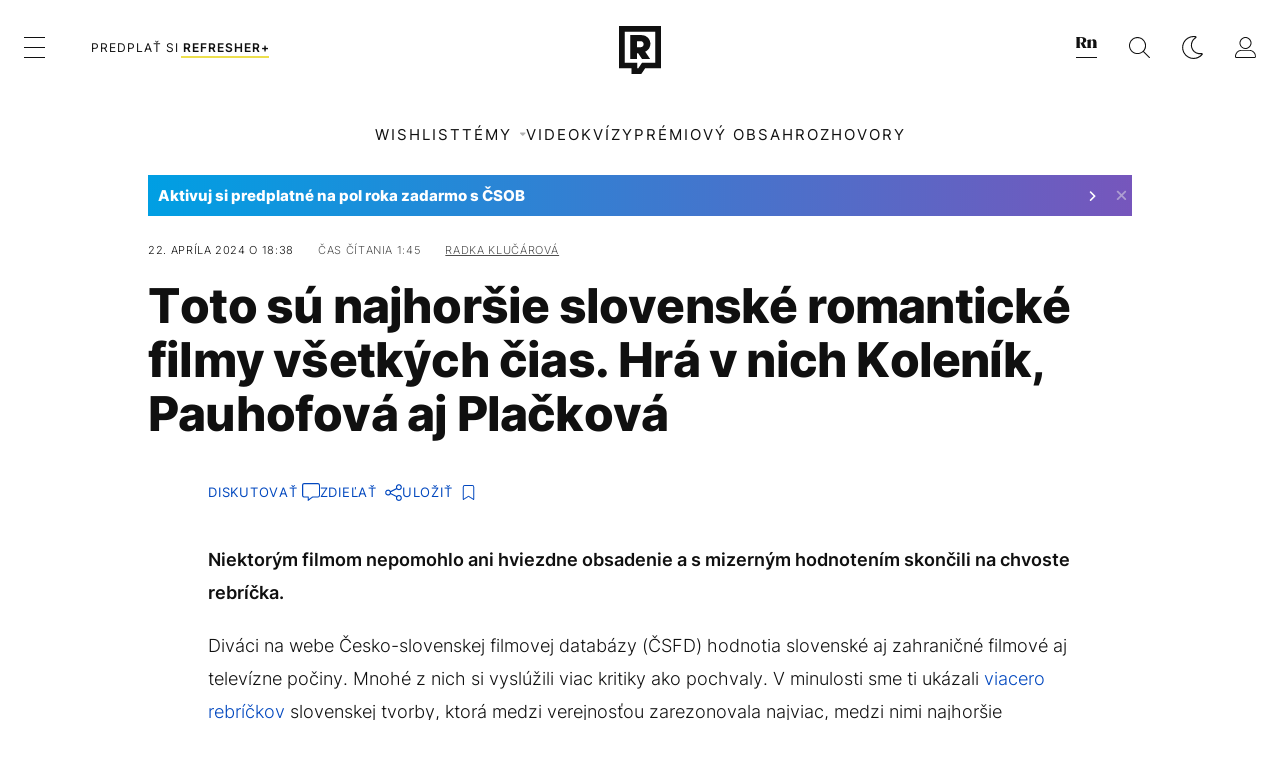

--- FILE ---
content_type: text/html; charset=UTF-8
request_url: https://refresher.sk/158520-Toto-su-najhorsie-slovenske-romanticke-filmy-vsetkych-cias-Hra-v-nich-Kolenik-Pauhofova-aj-Plackova
body_size: 32259
content:
<!DOCTYPE html>
<html lang="sk">
<head>
	<title>Toto sú najhoršie hodnotené slovenské romantické filmy | REFRESHER.sk</title>
<meta http-equiv="Content-Type" content="text/html; charset=UTF-8" />
<meta name="revisit-after" content="1 days" />
<meta name="robots" content="max-image-preview:large, max-video-preview:-1, max-snippet:-1" />
<meta name="author" content="REFRESHER" />
<meta name="copyright" content="REFRESHER Media, s.r.o." />
<meta name="description" content="Niektorým filmom nepomohlo ani hviezdne obsadenie a s mizerným hodnotením skončili na chvoste rebríčka." />
<meta name="news_keywords" content="refresher, hudba, moda, lifestyle" />
<meta name="theme-color" content="#101010"/>
<meta property="og:title" content="Toto sú najhoršie hodnotené slovenské romantické filmy" />
<meta property="og:description" content="Niektorým filmom nepomohlo ani hviezdne obsadenie a s mizerným hodnotením skončili na chvoste rebríčka." />
<meta property="og:image" content="https://refstatic.sk/article/6fd13f0475d2ebbaf410.jpg?is=1200x630c&c=2w&s=d12362af39dc9d827571720743608c2050d329c28a8cc6aa94c475aa25f9a70e" />
<meta property="og:image:secure_url" content="https://refstatic.sk/article/6fd13f0475d2ebbaf410.jpg?is=1200x630c&c=2w&s=d12362af39dc9d827571720743608c2050d329c28a8cc6aa94c475aa25f9a70e" />
<meta property="og:image:width" content="1200" />
<meta property="og:image:height" content="630" />
<meta property="og:type" content="article" />
<meta property="fb:app_id" content="516136231783051" />
<meta property="og:url" content="https://refresher.sk/158520-Toto-su-najhorsie-slovenske-romanticke-filmy-vsetkych-cias-Hra-v-nich-Kolenik-Pauhofova-aj-Plackova" />
<meta property="article:author" content="https://www.facebook.com/refresher.sk" />
<meta name="twitter:card" content="summary_large_image" />
<meta name="twitter:site" content="@refreshersk" />
<meta name="twitter:title" content="Toto sú najhoršie hodnotené slovenské romantické filmy" />
<meta name="twitter:description" content="Niektorým filmom nepomohlo ani hviezdne obsadenie a s mizerným hodnotením skončili na chvoste rebríčka." />
<meta name="twitter:image" content="https://refstatic.sk/article/6fd13f0475d2ebbaf410.jpg?is=1200x630c&c=2w&s=d12362af39dc9d827571720743608c2050d329c28a8cc6aa94c475aa25f9a70e" />
<meta name="google-site-verification" content="K49QyFBKaLjP22vvfDm-OBhLnK3Nyrb7jnVl3SxBf7w" />
<meta name="viewport" content="width=device-width, initial-scale=1, viewport-fit=cover" />
<meta name="mobile-web-app-capable" content="yes" />
<meta name="apple-mobile-web-app-status-bar-style" content="black-translucent" />
<meta name="apple-itunes-app" content="app-id=1492564989, app-argument=https://refresher.sk/158520-Toto-su-najhorsie-slovenske-romanticke-filmy-vsetkych-cias-Hra-v-nich-Kolenik-Pauhofova-aj-Plackova" />
<meta name="application-name" content="REFRESHER.sk"/>
<meta name="msapplication-TileColor" content="#000000"/>
<meta name="msapplication-square70x70logo" content="https://refresher.sk/static/css/img/icons/ms-128x128.png"/>
<meta name="msapplication-square150x150logo" content="https://refresher.sk/static/css/img/icons/ms-270x270.png"/>
<meta name="msapplication-wide310x150logo" content="https://refresher.sk/static/css/img/icons/ms-558x270.png"/>
<meta name="msapplication-square310x310logo" content="https://refresher.sk/static/css/img/icons/ms-558x558.png"/>
<link rel="apple-touch-icon" href="https://refresher.sk/static/other/pwa/apple-touch-icon-192x192.png">
<link rel="apple-touch-icon" sizes="152x152" href="https://refresher.sk/static/other/pwa/apple-touch-icon-152x152.png">
<link rel="apple-touch-icon" sizes="167x167" href="https://refresher.sk/static/other/pwa/apple-touch-icon-167x167.png">
<link rel="apple-touch-icon" sizes="180x180" href="https://refresher.sk/static/other/pwa/apple-touch-icon-180x180.png">
<link rel="apple-touch-startup-image" media="(width: 414px) and (height: 896px) and (-webkit-device-pixel-ratio: 3)" href="https://refresher.sk/static/other/pwa/apple-launch-1242x2688.png">
<link rel="apple-touch-startup-image" media="(width: 414px) and (height: 896px) and (-webkit-device-pixel-ratio: 2)" href="https://refresher.sk/static/other/pwa/apple-launch-828x1792.png">
<link rel="apple-touch-startup-image" media="(width: 375px) and (height: 812px) and (-webkit-device-pixel-ratio: 3)" href="https://refresher.sk/static/other/pwa/apple-launch-1125x2436.png">
<link rel="apple-touch-startup-image" media="(width: 414px) and (height: 736px) and (-webkit-device-pixel-ratio: 3)" href="https://refresher.sk/static/other/pwa/apple-launch-1242x2208.png">
<link rel="apple-touch-startup-image" media="(width: 375px) and (height: 667px) and (-webkit-device-pixel-ratio: 2)" href="https://refresher.sk/static/other/pwa/apple-launch-750x1334.png">
<link rel="apple-touch-startup-image" media="(width: 1024px) and (height: 1366px) and (-webkit-device-pixel-ratio: 2)" href="https://refresher.sk/static/other/pwa/apple-launch-2048x2732.png">
<link rel="apple-touch-startup-image" media="(width: 834px) and (height: 1112px) and (-webkit-device-pixel-ratio: 2)" href="https://refresher.sk/static/other/pwa/apple-launch-1668x2224.png">
<link rel="apple-touch-startup-image" media="(width: 768px) and (height: 1024px) and (-webkit-device-pixel-ratio: 2)" href="https://refresher.sk/static/other/pwa/apple-launch-1536x2048.png">
<link rel="icon" type="image/png" href="https://refresher.sk/static/css/img/favicon-b.png"/>
<link rel="icon" type="image/png" href="https://refresher.sk/static/css/img/favicon-w.png" media="(prefers-color-scheme: dark)"/>
<link rel="alternate" type="application/rss+xml" href="https://refresher.sk/rss" title="REFRESHER.sk RSS" />
<link rel="manifest" href="/manifest.json">
<link rel="preconnect" href="https://refstatic.sk">
<link rel="dns-prefetch" href="https://refstatic.sk">
<link rel="dns-prefetch" href="https://tracker.refresher.sk">
<link rel="preconnect" href="https://www.googletagmanager.com">
<link rel="preconnect" href="https://gask.hit.gemius.pl">
<link rel="dns-prefetch" href="//adx.adform.net">
<link rel="dns-prefetch" href="//a.teads.tv">
<link rel="canonical" href="https://refresher.sk/158520-Toto-su-najhorsie-slovenske-romanticke-filmy-vsetkych-cias-Hra-v-nich-Kolenik-Pauhofova-aj-Plackova">
<style type="text/css">.sprite{ background-image: url(https://refresher.sk/static/css/img/sprite.webp?v=15); background-size: 500px 500px; background-repeat: no-repeat; } .no-webp .sprite{ background-image: url(https://refresher.sk/static/css/img/sprite.png?v=15); }</style>
            <script async type="text/javascript" src="https://securepubads.g.doubleclick.net/tag/js/gpt.js"></script>
                <link rel="stylesheet" href="/build/main.373d02a4.css" type="text/css"/>
            <link rel="stylesheet" href="/build/redesign.d0a11a71.css" type="text/css"/>
            <link rel="stylesheet" href="/build/249.64c1594d.css" type="text/css"/>
            <link rel="stylesheet" href="/build/redesign-article.e68073d1.css" type="text/css"/>
                <script src="/build/runtime.4a257db4.js" defer type="text/javascript"></script>
            <script src="/build/781.6448189f.js" defer type="text/javascript"></script>
            <script src="/build/main.a8ce0320.js" defer type="text/javascript"></script>
            <script src="/build/redesign.eb74d20c.js" defer type="text/javascript"></script>
            <script src="/build/101.f00710f3.js" defer type="text/javascript"></script>
            <script src="/build/249.9c5ff926.js" defer type="text/javascript"></script>
            <script src="/build/redesign-article.744366f7.js" defer type="text/javascript"></script>
            <style>
    .fc-button.fc-cta-do-not-consent.fc-secondary-button {
        position: absolute !important;
        top: 0 !important;
        right: 24px !important;
    }
    body div.fc-consent-root .fc-dialog {
        position: relative !important;
        padding-top: 35px !important;
        margin: 0 !important;
    }
    body div.fc-consent-root .fc-primary-button {
        margin-left: 0 !important;
    }
    @media screen and (max-width: 480px) {
        body div.fc-consent-root .fc-choice-dialog .fc-footer-buttons-container {
            height: auto !important;
        }
    }
</style></head>
    <body
            data-tracker="https://refresher.sk/services/tracker/"
            data-base-url="https://refresher.sk"
            data-abtest-version="0"
            data-app=""
    >
        <script type="text/javascript">
            if( document.cookie && document.cookie.indexOf('nativeApp') > 0 ) {
                document.body.classList.add('in-app');
                if (window.matchMedia && window.matchMedia('(prefers-color-scheme: dark)').matches) {
                    document.body.classList.add('dark');
                } else {
                    document.body.classList.add('light');
                }
            } else {
                const themeLocalStorage = localStorage.getItem("theme");
                if (['dark', 'light'].includes(themeLocalStorage)) {
                    document.body.classList.add(themeLocalStorage);
                } else if (window.matchMedia && window.matchMedia('(prefers-color-scheme: dark)').matches) {
                    document.body.classList.add('dark');
                } else {
                    document.body.classList.add('light');
                }
            }
        </script>
		<script type="text/javascript">
		var pp_gemius_use_cmp = true;
		var pp_gemius_identifier = 'p3zqwXM9Y3LjSfvTnD90s5RM.mMGZ0bMB8XSWBPz9Wv.o7';
		const url_frontend = 'https://refresher.sk';
		var moretext = "Zobraziť viac";
		var logged_in = false;
		const server_pub_key = 'BH3T-TBzLBoMEM3OzU0i4TZ5Q_kxNjrTT8mpKgigVw42LsUwwwWaAL6VP9uVaVqEfihqACVv9txX4u7SjIuVS7A';
		const url_static = 'https://refresher.sk/static';
		const browser_notifications = false;
		const user_type = 'anonym';

        window.tracker = {
            events: [],
            project: "refresher",
            locale: "sk",
            tracker: "sk",
                        abtest: "0",
            endpoint: "https://refresher.sk/services/tracker/",
            domain: ".refresher.sk",
            event: function (type, data) {
                this.events.push({type: type, data: data});
            },
        };
		</script>
		<div id="fb-root"></div>

        
                                    
<div class="header__holder--redesigned" data-is-article="1">
    <div class="Header-PullReload">
        <div class="Header-PullReload-Bg"></div>
        <div class="Header-PullReload-Loader"></div>
    </div>
</div>
<div class="header--redesigned" data-header >
    <nav class="header" data-is-article="1">
        <div class="header__top-wrap" data-header-top>
            <div class="header__top">
                <div class="header__top-soyoudontforget">
                                        <div>
                                                                                    Meniny má Dalibor
                                                                        </div>
                </div>
                <div class="header__top-projects">
                    <ul>
                        <li><a href="https://refresher.sk/benefity">Benefity</a></li>
                        <li><a href="https://refresher.sk/filmy-a-serialy/databaza">Filmová databáza</a></li>
                        <li><a href="https://tvprogram.refresher.sk">TV program</a></li>
                         <li><a href="https://shop.refresher.sk">Shop</a></li>
                        <li><a href="https://market.refresher.sk">Market</a></li>
                        <li><a href="https://blog.refresher.sk">Blog</a></li>
                    </ul>
                </div>
                <div class="header__top-miscellaneous">
                    <ul>
                        <li><a href="https://onas.refresher.sk">O nás</a></li>
                        <li><a href="https://onas.refresher.sk/kariera">Kariéra</a></li>
                        <li><a href="https://onas.refresher.sk/#kontakt">Kontakt</a></li>
                    </ul>
                </div>
            </div>
        </div>
        <div class="header__mid" data-header-mid>
            <div class="header__mid-categories"><div class="header__mid-categories-button icon icon-menu" data-header-menu-button-desktop></div></div>
                                                                            <div class="header__mid-subscribe">
                    <a href="https://refresher.sk/plus"
                       data-ga-event="subscribe_header_banner" data-ga-interaction-type="click"
                    >Predplať si <b>refresher+</b></a>
                </div>
                        <div class="header__mid-logo"><a href="https://refresher.sk/" title="Refresher logo"><i class="icon icon-refresher-badge"></i></a></div>
            <div class="header__mid-hotkeys">
                <a href="https://news.refresher.sk/" data-modal-open="project_switch_news" title="PREJSŤ NA NEWS"><i class="icon icon-refresher-news-badge"></i></a>
                                                <a href="https://refresher.sk/vyhladavanie" title="Vyhľadávanie" class="header__search-button"><i class="icon icon-search"></i></a>
                <i class="icon icon-color-scheme-dark d-none d-xl-block" data-menu-dropdown-button="color-scheme"></i>
                <i class="header__mid-hotkeys__avatar d-none d-xl-none"  data-header-menu-profile-button><img src="" alt="avatar"></i>
                <i class="header__mid-hotkeys__avatar d-none " data-menu-dropdown-button="profile-crossroad"><img src="" alt="avatar"></i>
                <a href="https://refresher.sk/prihlasenie" class="" title="Prihlásiť sa"><i class="icon icon-profile"></i></a>
                <i class="icon icon-menu d-xl-none" data-header-menu-button-mobile></i>
            </div>

            <div class="header__dropdown" data-menu-dropdown="color-scheme">
                <div class="header__dropdown-wrap">
                    <div class="header__dropdown-item" data-color-scheme="light"><i class="icon icon-color-scheme-light"></i> <div>Svetlý režim</div></div>
                    <div class="header__dropdown-item" data-color-scheme="dark"><i class="icon icon-color-scheme-dark"></i> <div>Tmavý režim</div></div>
                    <div class="header__dropdown-item" data-color-scheme="auto"><i class="icon icon-color-scheme-device-mobile"></i> <div>Podľa zariadenia</div></div>
                </div>
            </div>

            <div class="header__dropdown" data-menu-dropdown="profile-crossroad">
                <div class="header__dropdown-wrap">
                    <div class="profile-crossroad">
                        <div class="profile-crossroad-wrap">
                                                    </div>
                    </div>
                </div>
            </div>
        </div>
        <div class="header__bottom-wrap" data-header-bottom>
            <div>
                <div class="header__bottom header__bottom--mobile" data-ga-event="header-links-mobile"
                     data-ga-interaction-type="view">
                                            <a class="header__bottom-link"
                           href="https://refresher.sk/tema/wishlist"
                           data-ga-event="header-links-mobile" data-ga-interaction-type="click"
                           data-ga-interaction-option="wishlist">WISHLIST</a>
                                        <div class="header__bottom-link header__bottom-link--dropdown" data-modal-open="topics"
                         data-ga-event="header-links-mobile" data-ga-interaction-type="click"
                         data-ga-interaction-option="topics">Témy</div>
                    <div class="header__bottom-link header__bottom-link--dropdown" data-modal-open="latest"
                         data-ga-event="header-links-mobile" data-ga-interaction-type="click"
                         data-ga-interaction-option="latest">Najnovšie</div>
                    <div class="header__bottom-link header__bottom-link--dropdown" data-modal-open="most-read"
                         data-ga-event="header-links-mobile" data-ga-interaction-type="click"
                         data-ga-interaction-option="most-read">Najčítanejšie</div>
                                            <a href="https://refresher.sk/video" class="header__bottom-link"
                           data-ga-event="header-links-mobile" data-ga-interaction-type="click"
                           data-ga-interaction-option="video">Video</a>
                                                            <a href="https://refresher.sk/kvizy" class="header__bottom-link"
                       data-ga-event="header-links-mobile" data-ga-interaction-type="click"
                       data-ga-interaction-option="quiz">Kvízy</a>
                    <a href="https://refresher.sk/podcasty" class="header__bottom-link"
                       data-ga-event="header-links-mobile" data-ga-interaction-type="click"
                       data-ga-interaction-option="podcasts">Podcasty</a>
                    <a href="https://refresher.sk/refresher/rozhovory"
                       class="header__bottom-link" data-ga-event="header-links-mobile" data-ga-interaction-type="click"
                       data-ga-interaction-option="interviews">Rozhovory</a>
                </div>
                <div class="header__bottom header__bottom--desktop h-scroll">
                                            <a class="header__bottom-link" href="https://refresher.sk/tema/wishlist">WISHLIST</a>
                                        <div class="header__bottom-link header__bottom-link--dropdown" data-modal-open="topics">Témy</div>
                                            <a href="https://refresher.sk/video" class="header__bottom-link">Video</a>
                        <a href="https://refresher.sk/kvizy" class="header__bottom-link">Kvízy</a>
                        <a href="https://refresher.sk/odporucane/plus" class="header__bottom-link">Prémiový obsah</a>
                                        <a href="https://refresher.sk/refresher/rozhovory" class="header__bottom-link">Rozhovory</a>

                </div>
            </div>
        </div>

        <div class="header__menu" data-header-menu>
            <div class="header__menu-head">
                <i class="icon icon-color-scheme-dark" data-color-scheme-switch></i>
                <div class="header__menu-head-logo">
                    <a href="https://refresher.sk/" title="Refresher logo">
                        <i class="icon icon-refresher-badge"></i>
                    </a>
                </div>
                <i class="icon icon-menu-x" data-header-menu-close></i>
            </div>
            <div class="header__menu-search">
                <form class="header__menu-search-form" action="https://refresher.sk/vyhladavanie" method="get" style="display: block;" data-cy="header-search-form">
                    <input type="search" class="header__menu-search-input" name="q" placeholder="Hľadať" data-cy="header-search-input">
                    <i class="search-icon"></i>
                </form>
            </div>
            <div class="header__menu-wrap --search --hide">
                <div class="header__menu-wrap-container">
                    <div class="search__filter">
    <div class="search__filter-label">
        Filter vyhľadávania
    </div>
    <div class="search__filter-switch">
        <label class="switcher --inverted" data-cy="search-filter-articles">
            <input type="checkbox" name="exclude[]" value="articles"
                               >
            <span>Články</span>
        </label>
    </div>
    <div class="search__filter-switch">
        <label class="switcher --inverted" data-cy="search-filter-topics">
            <input type="checkbox" name="exclude[]" value="topics"
                               >
            <span>Témy</span>
        </label>
    </div>
    <div class="search__filter-switch">
        <label class="switcher --inverted" data-cy="search-filter-users">
            <input type="checkbox" name="exclude[]" value="users"
                               >
            <span>Používatelia</span>
        </label>
    </div>
    <div class="search__filter-switch">
        <label class="switcher --inverted" data-cy="search-filter-movies">
            <input type="checkbox" name="exclude[]" value="movies"
                               >
            <span>Filmy a seriály</span>
        </label>
    </div>
</div>
                    <div class="search__content"></div>
                </div>
            </div>
            <div class="header__menu-wrap --categories">
                <div class="header__menu-top">
                    <div class="header__menu-category">
                        <div class="header__menu-category-h">Hlavné témy</div>
                        <ul class="header__menu-category-ul">
                                                                                                <li class="header__menu-category-li">
                                        <a href="https://refresher.sk/tema/rodina-vztahy-sex"
                                           style="border-color: #AE83FF;"
                                           class="header__menu-category-li-a"
                                        >Rodina, Vzťahy, Sex</a>
                                    </li>
                                                                    <li class="header__menu-category-li">
                                        <a href="https://refresher.sk/tema/krimi-a-true-crime"
                                           style="border-color: #DED300;"
                                           class="header__menu-category-li-a"
                                        >Krimi a true crime</a>
                                    </li>
                                                                    <li class="header__menu-category-li">
                                        <a href="https://refresher.sk/tema/silne-pribehy"
                                           style="border-color: #FF65C0;"
                                           class="header__menu-category-li-a"
                                        >Silné príbehy</a>
                                    </li>
                                                                    <li class="header__menu-category-li">
                                        <a href="https://refresher.sk/tema/vzdelanie-kariera"
                                           style="border-color: #AD5B0F;"
                                           class="header__menu-category-li-a"
                                        >Vzdelanie &amp; Kariéra</a>
                                    </li>
                                                                    <li class="header__menu-category-li">
                                        <a href="https://refresher.sk/tema/zdravie"
                                           style="border-color: #9AC000;"
                                           class="header__menu-category-li-a"
                                        >Zdravie</a>
                                    </li>
                                                                    <li class="header__menu-category-li">
                                        <a href="https://refresher.sk/tema/beauty"
                                           style="border-color: #FF61DF;"
                                           class="header__menu-category-li-a"
                                        >Beauty</a>
                                    </li>
                                                                    <li class="header__menu-category-li">
                                        <a href="https://refresher.sk/tema/fashion"
                                           style="border-color: #EE8B34;"
                                           class="header__menu-category-li-a"
                                        >Fashion</a>
                                    </li>
                                                                    <li class="header__menu-category-li">
                                        <a href="https://refresher.sk/tema/gastro"
                                           style="border-color: #2EE451;"
                                           class="header__menu-category-li-a"
                                        >Gastro</a>
                                    </li>
                                                                    <li class="header__menu-category-li">
                                        <a href="https://refresher.sk/tema/design-art"
                                           style="border-color: #36454F;"
                                           class="header__menu-category-li-a"
                                        >Design &amp; Art</a>
                                    </li>
                                                                    <li class="header__menu-category-li">
                                        <a href="https://refresher.sk/tema/cestovanie-volny-cas"
                                           style="border-color: #6BC7F0;"
                                           class="header__menu-category-li-a"
                                        >Cestovanie &amp; Voľný čas</a>
                                    </li>
                                                                    <li class="header__menu-category-li">
                                        <a href="https://refresher.sk/tema/filmy-a-serialy"
                                           style="border-color: #C7A700;"
                                           class="header__menu-category-li-a"
                                        >Filmy a seriály</a>
                                    </li>
                                                                    <li class="header__menu-category-li">
                                        <a href="https://refresher.sk/tema/showbiz-zabava"
                                           style="border-color: #1194F2;"
                                           class="header__menu-category-li-a"
                                        >Showbiz &amp; Zábava</a>
                                    </li>
                                                                    <li class="header__menu-category-li">
                                        <a href="https://refresher.sk/tema/hudba"
                                           style="border-color: #FF65C0;"
                                           class="header__menu-category-li-a"
                                        >Hudba</a>
                                    </li>
                                                                    <li class="header__menu-category-li">
                                        <a href="https://refresher.sk/tema/tech"
                                           style="border-color: #1CDCB1;"
                                           class="header__menu-category-li-a"
                                        >Tech</a>
                                    </li>
                                                                    <li class="header__menu-category-li">
                                        <a href="https://refresher.sk/tema/sport"
                                           style="border-color: #34C4F1;"
                                           class="header__menu-category-li-a"
                                        >Šport</a>
                                    </li>
                                                                    <li class="header__menu-category-li">
                                        <a href="https://refresher.sk/tema/zoom-in"
                                           style="border-color: #00BFFF;"
                                           class="header__menu-category-li-a"
                                        >ZOOM IN</a>
                                    </li>
                                                                                    </ul>
                    </div>
                    <div class="header__menu-category header__menu-category--news">
                        <div class="header__menu-category-h">Aktuálne témy</div>
                        <ul class="header__menu-category-ul">
                                                                                                <li class="header__menu-category-li">
                                        <a href="https://refresher.sk/tema/filmy-a-serialy"
                                           style="border-color: #C7A700;"
                                           class="header__menu-category-li-a"
                                        >Filmy a seriály</a>
                                    </li>
                                                                    <li class="header__menu-category-li">
                                        <a href="https://refresher.sk/tema/celebrity"
                                           style="border-color: #320af6;"
                                           class="header__menu-category-li-a"
                                        >Celebrity</a>
                                    </li>
                                                                    <li class="header__menu-category-li">
                                        <a href="https://refresher.sk/tema/wishlist"
                                           style="border-color: #320af6;"
                                           class="header__menu-category-li-a"
                                        >Wishlist</a>
                                    </li>
                                                                    <li class="header__menu-category-li">
                                        <a href="https://refresher.sk/tema/modne-trendy"
                                           style="border-color: #320af6;"
                                           class="header__menu-category-li-a"
                                        >Módne trendy</a>
                                    </li>
                                                                    <li class="header__menu-category-li">
                                        <a href="https://refresher.sk/tema/rap"
                                           style="border-color: #320af6;"
                                           class="header__menu-category-li-a"
                                        >Rap</a>
                                    </li>
                                                                    <li class="header__menu-category-li">
                                        <a href="https://refresher.sk/tema/fashion"
                                           style="border-color: #EE8B34;"
                                           class="header__menu-category-li-a"
                                        >Fashion</a>
                                    </li>
                                                                    <li class="header__menu-category-li">
                                        <a href="https://refresher.sk/tema/netflix"
                                           style="border-color: #320af6;"
                                           class="header__menu-category-li-a"
                                        >Netflix</a>
                                    </li>
                                                                    <li class="header__menu-category-li">
                                        <a href="https://refresher.sk/tema/mentalne-zdravie"
                                           style="border-color: #320af6;"
                                           class="header__menu-category-li-a"
                                        >Mentálne zdravie</a>
                                    </li>
                                                                                    </ul>
                    </div>
                </div>

                <div class="header__menu-bot is-shown" data-menu-bot>                    <div class="header__menu-category">
                        <div class="header__menu-category-h">Iné formáty</div>
                        <ul class="header__menu-category-ul">
                            <li class="header__menu-category-li"><a href="https://refresher.sk/odporucane" class="header__menu-category-li-a">Odporúčané</a></li>
                            <li class="header__menu-category-li"><a href="https://refresher.sk/video" class="header__menu-category-li-a">Video</a></li>
                            <li class="header__menu-category-li"><a href="https://refresher.sk/podcasty" class="header__menu-category-li-a">Podcasty</a></li>
                            <li class="header__menu-category-li"><a href="https://refresher.sk/kvizy" class="header__menu-category-li-a">Kvízy</a></li>
                            <li class="header__menu-category-li"><a href="https://refresher.sk/refresher/rozhovory" class="header__menu-category-li-a">Rozhovory</a></li>
                        </ul>
                    </div>

                    <div class="header__menu-category header__menu-category--single">
                        <div class="header__menu-category-h">Predplatné</div>
                        <ul class="header__menu-category-ul">
                            <li class="header__menu-category-li"><a href="https://refresher.sk/odporucane/plus" class="header__menu-category-li-a">Prémiový obsah</a></li>
                            <li class="header__menu-category-li"><a href="https://refresher.sk/benefity" class="header__menu-category-li-a">Benefity</a></li>
                            <li class="header__menu-category-li"><a href="https://refresher.sk/plus" class="header__menu-category-li-a">Predplatiť</a></li>
                        </ul>
                    </div>

                    <div class="header__menu-category">
                        <div class="header__menu-category-h">Refresher</div>
                        <ul class="header__menu-category-ul">
                            <li class="header__menu-category-li"><a href="https://onas.refresher.sk" class="header__menu-category-li-a">O nás</a></li>
                            <li class="header__menu-category-li"><a href="https://onas.refresher.sk/#hodnoty" class="header__menu-category-li-a">Hodnoty</a></li>
                            <li class="header__menu-category-li"><a href="https://insider.refresher.sk" class="header__menu-category-li-a">Insider</a></li>
                            <li class="header__menu-category-li"><a href="https://onas.refresher.sk/kariera" class="header__menu-category-li-a">Kariéra</a></li>
                            <li class="header__menu-category-li"><a href="https://onas.refresher.sk/vlastnicka-struktura-spolocnosti#historia" class="header__menu-category-li-a">História</a></li>
                            <li class="header__menu-category-li"><a href="https://onas.refresher.sk/#kontakt" class="header__menu-category-li-a">Kontakt</a></li>
                            <li class="header__menu-category-li"><a href="https://onas.refresher.sk/reklama" class="header__menu-category-li-a">Reklama</a></li>
                        </ul>
                    </div>

                    <div class="header__menu-category">
                        <div class="header__menu-category-h">Naše projekty</div>
                        <ul class="header__menu-category-ul">
                            <li class="header__menu-category-li"><a href="https://disrupter.refresher.sk/" class="header__menu-category-li-a">Disrupter</a></li>
                            <li class="header__menu-category-li"><a href="https://tvprogram.refresher.sk" class="header__menu-category-li-a">TV program</a></li>
                            <li class="header__menu-category-li"><a href="https://shop.refresher.sk" class="header__menu-category-li-a">Shop</a></li>
                            <li class="header__menu-category-li"><a href="https://blog.refresher.sk" class="header__menu-category-li-a">Blog</a></li>
                            <li class="header__menu-category-li"><a href="https://refresher.sk/filmy-a-serialy/databaza" class="header__menu-category-li-a">Filmová databáza</a></li>
                             <li class="header__menu-category-li"><a href="https://market.refresher.sk" class="header__menu-category-li-a">Market</a></li>
                        </ul>
                    </div>
                </div>

                <div class="header__menu-foot">
                                        <div class="header__menu-foot-namesday">
                                                                                    Meniny má Dalibor
                                                                        </div>
                    <div class="header__menu-foot-switch">
                                                    <span>SK</span><a href="https://refresher.cz">CZ</a><a href="https://refresher.hu">HU</a>
                                            </div>                 </div>
            </div>
        </div>

        <div class="header__menu" data-header-menu="profile">
            <div class="header__menu-head">
                <i class="icon icon-color-scheme-dark"></i>
                <div class="header__menu-head-logo">
                    <i class="icon icon-refresher-badge"></i>
                </div>
                <i class="icon icon-menu-x" data-header-menu-close></i>
            </div>

            


            <div class="profile-crossroad">
                            </div>

        </div>
    </nav>




    <div class="overlay" data-overlay></div>
    <div class="header__modal" data-modal="topics">
        <div class="header__modal-head" data-modal-close>
            <div class="header__modal-button"></div>
        </div>
        <div class="header__modal-body">
            <div class="header__menu-wrap">
                <div class="header__menu-top">
                    <div class="header__menu-category">
                        <div class="header__menu-category-h">Hlavné témy</div>
                        <ul class="header__menu-category-ul">
                                                                                                <li class="header__menu-category-li">
                                        <a href="https://refresher.sk/tema/rodina-vztahy-sex"
                                           class="header__menu-category-li-a"
                                        >Rodina, Vzťahy, Sex</a>
                                    </li>
                                                                    <li class="header__menu-category-li">
                                        <a href="https://refresher.sk/tema/krimi-a-true-crime"
                                           class="header__menu-category-li-a"
                                        >Krimi a true crime</a>
                                    </li>
                                                                    <li class="header__menu-category-li">
                                        <a href="https://refresher.sk/tema/silne-pribehy"
                                           class="header__menu-category-li-a"
                                        >Silné príbehy</a>
                                    </li>
                                                                    <li class="header__menu-category-li">
                                        <a href="https://refresher.sk/tema/vzdelanie-kariera"
                                           class="header__menu-category-li-a"
                                        >Vzdelanie &amp; Kariéra</a>
                                    </li>
                                                                    <li class="header__menu-category-li">
                                        <a href="https://refresher.sk/tema/zdravie"
                                           class="header__menu-category-li-a"
                                        >Zdravie</a>
                                    </li>
                                                                    <li class="header__menu-category-li">
                                        <a href="https://refresher.sk/tema/beauty"
                                           class="header__menu-category-li-a"
                                        >Beauty</a>
                                    </li>
                                                                    <li class="header__menu-category-li">
                                        <a href="https://refresher.sk/tema/fashion"
                                           class="header__menu-category-li-a"
                                        >Fashion</a>
                                    </li>
                                                                    <li class="header__menu-category-li">
                                        <a href="https://refresher.sk/tema/gastro"
                                           class="header__menu-category-li-a"
                                        >Gastro</a>
                                    </li>
                                                                    <li class="header__menu-category-li">
                                        <a href="https://refresher.sk/tema/design-art"
                                           class="header__menu-category-li-a"
                                        >Design &amp; Art</a>
                                    </li>
                                                                    <li class="header__menu-category-li">
                                        <a href="https://refresher.sk/tema/cestovanie-volny-cas"
                                           class="header__menu-category-li-a"
                                        >Cestovanie &amp; Voľný čas</a>
                                    </li>
                                                                    <li class="header__menu-category-li">
                                        <a href="https://refresher.sk/tema/filmy-a-serialy"
                                           class="header__menu-category-li-a"
                                        >Filmy a seriály</a>
                                    </li>
                                                                    <li class="header__menu-category-li">
                                        <a href="https://refresher.sk/tema/showbiz-zabava"
                                           class="header__menu-category-li-a"
                                        >Showbiz &amp; Zábava</a>
                                    </li>
                                                                    <li class="header__menu-category-li">
                                        <a href="https://refresher.sk/tema/hudba"
                                           class="header__menu-category-li-a"
                                        >Hudba</a>
                                    </li>
                                                                    <li class="header__menu-category-li">
                                        <a href="https://refresher.sk/tema/tech"
                                           class="header__menu-category-li-a"
                                        >Tech</a>
                                    </li>
                                                                    <li class="header__menu-category-li">
                                        <a href="https://refresher.sk/tema/sport"
                                           class="header__menu-category-li-a"
                                        >Šport</a>
                                    </li>
                                                                    <li class="header__menu-category-li">
                                        <a href="https://refresher.sk/tema/zoom-in"
                                           class="header__menu-category-li-a"
                                        >ZOOM IN</a>
                                    </li>
                                                                                    </ul>
                    </div>
                    <div class="header__menu-category header__menu-category--topics">
                        <div class="header__menu-category-h">Aktuálne témy</div>
                        <ul class="header__menu-category-ul">
                                                                                                <li class="header__menu-category-li">
                                        <a href="https://refresher.sk/tema/filmy-a-serialy"
                                           class="header__menu-category-li-a"
                                        >Filmy a seriály</a>
                                    </li>
                                                                    <li class="header__menu-category-li">
                                        <a href="https://refresher.sk/tema/celebrity"
                                           class="header__menu-category-li-a"
                                        >Celebrity</a>
                                    </li>
                                                                    <li class="header__menu-category-li">
                                        <a href="https://refresher.sk/tema/wishlist"
                                           class="header__menu-category-li-a"
                                        >Wishlist</a>
                                    </li>
                                                                    <li class="header__menu-category-li">
                                        <a href="https://refresher.sk/tema/modne-trendy"
                                           class="header__menu-category-li-a"
                                        >Módne trendy</a>
                                    </li>
                                                                    <li class="header__menu-category-li">
                                        <a href="https://refresher.sk/tema/rap"
                                           class="header__menu-category-li-a"
                                        >Rap</a>
                                    </li>
                                                                    <li class="header__menu-category-li">
                                        <a href="https://refresher.sk/tema/fashion"
                                           class="header__menu-category-li-a"
                                        >Fashion</a>
                                    </li>
                                                                    <li class="header__menu-category-li">
                                        <a href="https://refresher.sk/tema/netflix"
                                           class="header__menu-category-li-a"
                                        >Netflix</a>
                                    </li>
                                                                    <li class="header__menu-category-li">
                                        <a href="https://refresher.sk/tema/mentalne-zdravie"
                                           class="header__menu-category-li-a"
                                        >Mentálne zdravie</a>
                                    </li>
                                                                                    </ul>
                    </div>
                </div>
            </div>
        </div>
    </div>
    <div class="header__modal" data-modal="latest">
        <div class="header__modal-head" data-modal-close>
            <div class="header__modal-button"></div>
        </div>
        <div class="header__modal-body">
            <div data-modal-loader></div>
        </div>
    </div>
    <div class="header__modal" data-modal="most-read">
        <div class="header__modal-head" data-modal-close>
            <div class="header__modal-button"></div>
        </div>
        <div class="header__modal-body">
            <div data-modal-loader></div>
        </div>
    </div>
    <div class="header__modal" data-modal="project_switch_news">
        <div class="header__modal-head" data-modal-close>
            <div class="header__modal-button"></div>
        </div>
        <div class="header__modal-body">
            <div class="project-switch">
                <div><div class="project-switch__logo"></div></div>
                <div class="project-switch__h">Spravodajský portál pre modernú generáciu, ktorá sa zaujíma o aktuálne dianie.</div>
                <div class="project-switch__p">Zaujíma ťa aktuálne dianie? Správy z domova aj zo sveta nájdeš na spravodajskom webe. Čítaj reportáže, rozhovory aj komentáre z rôznych oblastí. Sleduj Refresher News, ak chceš byť v obraze.</div>
                <div class="project-switch__checkbox">
                    <label class="form-control-checkbox" data-project-switch-alert-toggle>
                        <input class="form-control-checkbox__input" type="checkbox" data-project-switch-alert-toggle-checkbox>
                        <span class="form-control-checkbox__checkmark-border"></span>
                        <span class="form-control-checkbox__checkmark"></span>
                        <span class="form-control-checkbox__label">Nezobrazovať toto upozornenie</span>
                    </label>
                </div>
                <div class="project-switch__button">
                    <a href="https://news.refresher.sk/" class="btn btn-primary btn-icon"><span>PREJSŤ NA NEWS</span>
                        <i class="icon-caret-right"></i></a>
                </div>
                <div class="project-switch__info">Kliknutím na tlačidlo ťa presmerujeme na news.refresher.sk</div>
            </div>
        </div>
    </div>
    <div class="header__modal" data-modal="project_switch_lifestyle">
        <div class="header__modal-head" data-modal-close>
            <div class="header__modal-button"></div>
        </div>
        <div class="header__modal-body">
                    </div>
    </div>
</div>
                    
        
        
		
    
    
    
    
    <div id="protag-above_content"></div>
    <script type="text/javascript">
        window.googletag = window.googletag || { cmd: [] };
        window.protag = window.protag || { cmd: [] };
        window.protag.cmd.push(function () {
            window.protag.display("protag-above_content");
        });
    </script>



<div class="container">
    <article
            class="article"
            data-id="158520"
            data-alias="Toto-su-najhorsie-slovenske-romanticke-filmy-vsetkych-cias-Hra-v-nich-Kolenik-Pauhofova-aj-Plackova"
            data-category-id="28"
            data-hide-ads="0"
            data-targeting-category="filmy-a-serialy"
            data-url="https://refresher.sk/158520-Toto-su-najhorsie-slovenske-romanticke-filmy-vsetkych-cias-Hra-v-nich-Kolenik-Pauhofova-aj-Plackova"
                                    data-link-view="0"
                                                data-featured="0"
                        data-author-ids="795"
            data-category-ids="28,76"
            data-tag-ids=""
            data-active                                    data-section="1"
                >
                    <a class="Teaser-Root --smart  --container"
       href="https://refresher.sk/plus/smart"
       data-ga-event="csob-smart" data-ga-interaction-placement="header-banner" data-ga-interaction-type="view">
        <span class="Teaser-Text"
          data-ga-event="csob-smart" data-ga-interaction-placement="header-banner" data-ga-interaction-type="click"
        >Aktivuj si predplatné na pol roka zadarmo s ČSOB</span>
        <span class="Teaser-Icon-Arrow"
          data-ga-event="csob-smart" data-ga-interaction-placement="header-banner" data-ga-interaction-type="click"
        ></span>
        <span class="Teaser-Icon-Close"></span>
    </a>

        


        

        

                    <div
        class="article__headline"
                    style="--category-color: #C7A700;"
        >
    <div class="article__headline-info">
                    <div class="article__headline-info-item --publish-date">
                                22. apríla 2024 o 18:38
            </div>
                <div class="article__headline-info-item --reading-time">
            Čas čítania
                        1:45
        </div>
                                    <a class="article__headline-info-item --author" href="https://refresher.sk/profil/radka-klucarova">
                    Radka Klučárová
                </a>
                    
                <div style="display: flex;">
                                </div>
    </div>
    <h1 class="article__headline-title">
        Toto sú najhoršie slovenské romantické filmy všetkých čias. Hrá v nich Koleník, Pauhofová aj Plačková
    </h1>
    
    <div class="article__headline-actions  "
         data-headline-actions
    >
        
        <div class="article__actions ">

    
            <a class="article__discussion"
           href="https://refresher.sk/158520-Toto-su-najhorsie-slovenske-romanticke-filmy-vsetkych-cias-Hra-v-nich-Kolenik-Pauhofova-aj-Plackova#diskusia"
           data-cy="article-actions-discussion"
           aria-label="Diskutovať"
        >
            <div class="article__discussion-text">Diskutovať</div>
            <div class="article__discussion-icon"></div>
                    </a>
    
    
    <div class="article__share" data-cy="article-share" data-ga-event="article_share" data-ga-interaction-type="view">
        <div class="article__share-title --long">
            Zdieľať
        </div>
    </div>

    <div class="article__bookmark"
                  data-cy="article-bookmark"
         data-ga-event="article_save" data-ga-interaction-type="view"
    >
        <div class="article__bookmark-button"
                          data-cy="article-bookmark-button"
        >
            <span class="article__bookmark-button-text --inactive --hide" data-ga-event="article_save" data-ga-interaction-type="click" data-ga-interaction-option="signed-in">
                Uložiť
            </span>
            <span class="article__bookmark-button-text --active --hide" data-ga-event="article_save" data-ga-interaction-type="click" data-ga-interaction-option="signed-in">
                Uložené
            </span>
        </div>

        <div class="modal" data-type="login" data-cy="article-bookmark-login">
            <div class="modal-box">
                <div class="modal-content">
                    Musíš byť prihlásený/á , aby si mohol uložiť článok.
                </div>
                <div class="modal-actions">
                    <a class="modal-button btn btn-primary"
                       data-type="confirm"
                       href="https://refresher.sk/prihlasenie?info=1"
                       data-cy="article-bookmark-login-confirm"
                       data-ga-event="article_save" data-ga-interaction-type="click" data-ga-interaction-option="anonymous"
                    >
                        Prihlásiť sa
                    </a>
                    <div class="modal-button btn btn-primary-outline"
                         data-type="cancel"
                         data-cy="article-bookmark-login-cancel"
                         data-ga-event="article_save" data-ga-interaction-type="click" data-ga-interaction-option="anonymous"
                    >
                        Zrušiť
                    </div>
                </div>
            </div>
        </div>

        <div class="modal" data-type="error" data-cy="article-bookmark-error">
            <div class="modal-box">
                <div class="modal-content">
                    Nepodarilo sa uložiť zmeny. Skús sa nanovo prihlásiť a zopakovat akciu.
                    <br/><br/>
                    V prípade že problémy pretrvávajú, kontaktuj prosím administrátora.
                </div>
                <div class="modal-actions">
                    <div class="modal-button btn btn-primary"
                         data-type="cancel"
                         data-cy="article-bookmark-error-cancel"
                    >
                        OK
                    </div>
                </div>
            </div>
        </div>

    </div>

</div>
    </div>

</div>
        
        
        
        

<div
        class="article__content"
                    style="--category-color: #C7A700;"
                >
    
        
    
    
    <div class="article__content-articles">
            </div>

    
            <p class="article__content-intro">
            Niektorým filmom nepomohlo ani hviezdne obsadenie a s mizerným hodnotením skončili na chvoste rebríčka.
        </p>
    
    
            <div class="article__content-area">
            <p>Diváci na webe Česko-slovenskej filmovej databázy (ČSFD) hodnotia slovenské aj zahraničné filmové aj televízne počiny. Mnohé z nich si vyslúžili viac kritiky ako pochvaly. V minulosti sme ti ukázali <a href="https://refresher.sk/tema/rebricky-slovenskych-filmov">viacero rebríčkov</a> slovenskej tvorby, ktorá medzi verejnosťou zarezonovala najviac, medzi nimi najhoršie slovenské filmy, seriály, reality šou či komédie.</p>
<p>Dnes sa pozrieme na to <a href="https://www.csfd.sk/rebricky/vlastny-vyber/?filter=rlW0rKOyVwbjYPWipzyanJ4vBwVfVzqyoaWyVwcoZGIqYPW5MJSlK2Mlo20vBz51oTjfVayyLKWsqT8vBz51oTjfVzSwqT9lVwcoKFjvMTylMJA0o3VvBygqsD&_gl=1*1sfsx6s*_ga*ODc3MzEwNjg0LjE3MTEwMzc2MzI.*_ga_CD0K5K18SG*MTcxMzc5NjYyOC43LjAuMTcxMzc5NjYyOC42MC4wLjA.*_ga_C98FX2HV16*MTcxMzc5NjYyOS43LjAuMTcxMzc5NjYyOS42MC4wLjA." target="_blank" rel="noopener">najhoršie</a> z pohľadu divákov spomedzi romantických filmov domácej tvorby. Tie aj napriek tomu, že plnia kinosály a často sa vysielajú na obrazovkách televízií, od kritikov schytávajú najviac. Tisíce recenzií hovoria jasne.</p>
<h3>5. miesto: Ani vo sne!</h3>
<p><strong>Hodnotenie divákov: 36,5 %</strong></p>
<p>Medzi najhoršie romantické filmy sa zaradil film zo športového prostredia Ani vo sne!<em> „Laura je šikovné, svižné a tvrdohlavé dievča. Túži sa dostať do partie parkouristov a spolu s nimi zdolávať prekážky, ktoré jej poskytuje mestské prostredie. Pri tom ju zaskočí láska, ktorú pocíti k Lukymu (Toman Rychtera), a začne žiť dvojitý život: vo fantazijnom svete komických a romantických vízií jej Luky patrí, v realite sa všaj jej snaha zblížiť sa s ním skončí neúspešne,“</em> približujú dej tvorcovia.</p>
<p><iframe title="YouTube video player" src="https://www.youtube.com/embed/H2-2xdyN7OE?si=oWlb8UqbT9ytUpnc" width="720" height="405" frameborder="0" allowfullscreen="allowfullscreen"></iframe></p>
<h3>4. miesto: Šťastný nový rok 2: Dobro došli</h3>
<p><strong>Hodnotenie divákov: 35 %</strong></p>
<p>Slávne mená, krásne scenérie a ani chytľavá hudba romantickej komédii Šťastný nový rok nepriniesla očakávaný úspech medzi kritikmi. Napriek tomu, že podľa nás ide o príjemnú oddychovku, diváci ju v porovnaní s prvým dielom ocenili výrazne slabšie. Dvojke udelili iba 35 %. Pozornosť verejnosti si však rozhodne získala, recenziu jej totiž zanechalo viac ako 2 300 divákov.</p>
<p><iframe title="YouTube video player" src="https://www.youtube.com/embed/lJRI5tIzdoE?si=unmAw9JC3Q6CDCRN" width="720" height="405" frameborder="0" allowfullscreen="allowfullscreen"></iframe></p>
<h3>3. miesto: Backstage</h3>
<p><strong>Hodnotenie divákov: 33,7 %</strong></p>
<p>Tretie miesto zospodu obsadil tanečný film Backstage, v ktorom si v hlavnej úlohe zahrala vtedy vychádzajúca hviezda Mary Bartalos a tanečník Tony Porucha. <em>„Aby si splnili svoj sen o úspechu a bohatstve, musia čeliť rôznym tvrdým prekážkam, kde sú ich vzájomné vzťahy a charaktery podrobené veľmi tvrdej skúške,“</em> píše distribútor o veľkých ambíciách mladých tanečníkov. Napriek očakávaniam film dieru do sveta neurobil.</p>
<p><iframe title="YouTube video player" src="https://www.youtube.com/embed/t1F_u0VrnHg?si=ds13C-cEpLzFcv38" width="720" height="405" frameborder="0" allowfullscreen="allowfullscreen"></iframe></p>
<h3>2. miesto: Zostane to medzi nami</h3>
<p><strong>Hodnotenie divákov: 25,5 %</strong></p>
<p>Na druhom mieste sa umiestnil film Zostane to medzi nami z roku 2004. Od divákov získal slabé hodnotenie 25,5 %, a to aj napriek tomu, že si v ňom zahrali veľké herecké mená, ako sú Anna Šišková, Božidara Turzonovová, Radoslav Brzobohatý, Ľubomír Paulovič, Miroslav Noga, Szidi Tobias, Zuzana Fialová, Michal Gučík, František Kovár, Marek Vašut, Matej Landl a mnohí ďalší.</p>
<div class="article__image"            data-ga-event="article_image" data-ga-interaction-placement="article_body" data-ga-interaction-type="view"        id="image-1"    >    <figure class="article__image-wrap" data-id="167569">                    <a href="https://refresher.sk/158520-Toto-su-najhorsie-slovenske-romanticke-filmy-vsetkych-cias-Hra-v-nich-Kolenik-Pauhofova-aj-Plackova/gallery/1?return=image-1">                <picture>            <source media="(max-width: 600px) and (max-height: 600px)" srcset="https://refstatic.sk/article/adb6a156b7aa74d1269a.jpg?is=600x600&amp;s=f8ff77830b043c7acc755af6f69e73d7ab6eee0c24421d5f2df69258761cc8b6"/>            <source media="(max-width: 800px) and (max-height: 800px)" srcset="https://refstatic.sk/article/adb6a156b7aa74d1269a.jpg?is=800x800&amp;s=c53c412e2f004cf88145777a68d71c49841933fcd280b0b142403b55d517e729"/>            <source media="(max-width: 1000px) and (max-height: 1000px)" srcset="https://refstatic.sk/article/adb6a156b7aa74d1269a.jpg?is=1000x1000&amp;s=af579c54c86b658df763f035dde05c222ad5bf4253eacb73c3073bf3a7e290d0"/>            <img src="https://refstatic.sk/article/adb6a156b7aa74d1269a.jpg?is=1200x2000&amp;s=3da09353d8d87bf1c0f15b3da98e5eafaa16b0df7d59b404ec60a10d9728a959"                 class="article__image-image"                 alt="Zostane to medzi nami"                 width="300"                 height="200"                 loading="lazy"                                    data-ga-event="article_image" data-ga-interaction-placement="article_body" data-ga-interaction-type="click"                            />        </picture>                    </a>                            <figcaption class="article__image-text">                                                                    <span class="article__image-text-source">                        <span>Zdroj:</span>                        Bontonfilm                    </span>                            </figcaption>            </figure></div>
<h3><strong>1. miesto: Tak fajn</strong></h3>
<p><strong>Hodnotenie divákov: 20,5 %</strong></p>
<p>Druhé najhoršie miesto obsadila komédia Tak fajn z roku 2012, v ktorej si zahrali otec a syn Labudovci, Tomáš Palonder, Barbora Žilecká a dokonca aj Zuzana Plačková. Dej sa odohráva v prímorskom Chorvátsku a divákom chce navodiť pohodovú letnú náladu. Nevyšlo. Získal hodnotenie iba 20,6 %. Úspešnejší ako film bol nakoniec jeho soundtrack, konkrétne skladba Premýšľam nad tebou od Petra Cmoríka.</p>
<p><iframe title="YouTube video player" src="https://www.youtube.com/embed/ZOm7VB9Wmec?si=JuPFXA5ACGFUhaip" width="720" height="405" frameborder="0" allowfullscreen="allowfullscreen"></iframe></p>
        </div>
    
    
    
    
</div>


        
        
        <div class="article__footer">

            <div class="article__actions --footer">

            <div class="article__report">
    <a href="https://refresher.sk/nahlasit-obsah?url=https://refresher.sk/158520-Toto-su-najhorsie-slovenske-romanticke-filmy-vsetkych-cias-Hra-v-nich-Kolenik-Pauhofova-aj-Plackova&amp;reason=4" rel="nofollow">Upozorniť na chybu</a>
    <span>
        - ak si našiel nedostatok v článku alebo máš pripomienky, daj nám vedieť.
    </span>
</div>
    
    
    
    <div class="article__share" data-cy="article-share" data-ga-event="article_share" data-ga-interaction-type="view">
        <div class="article__share-title --long">
            Zdieľať
        </div>
    </div>

    <div class="article__bookmark"
                  data-cy="article-bookmark"
         data-ga-event="article_save" data-ga-interaction-type="view"
    >
        <div class="article__bookmark-button"
                          data-cy="article-bookmark-button"
        >
            <span class="article__bookmark-button-text --inactive --hide" data-ga-event="article_save" data-ga-interaction-type="click" data-ga-interaction-option="signed-in">
                Uložiť
            </span>
            <span class="article__bookmark-button-text --active --hide" data-ga-event="article_save" data-ga-interaction-type="click" data-ga-interaction-option="signed-in">
                Uložené
            </span>
        </div>

        <div class="modal" data-type="login" data-cy="article-bookmark-login">
            <div class="modal-box">
                <div class="modal-content">
                    Musíš byť prihlásený/á , aby si mohol uložiť článok.
                </div>
                <div class="modal-actions">
                    <a class="modal-button btn btn-primary"
                       data-type="confirm"
                       href="https://refresher.sk/prihlasenie?info=1"
                       data-cy="article-bookmark-login-confirm"
                       data-ga-event="article_save" data-ga-interaction-type="click" data-ga-interaction-option="anonymous"
                    >
                        Prihlásiť sa
                    </a>
                    <div class="modal-button btn btn-primary-outline"
                         data-type="cancel"
                         data-cy="article-bookmark-login-cancel"
                         data-ga-event="article_save" data-ga-interaction-type="click" data-ga-interaction-option="anonymous"
                    >
                        Zrušiť
                    </div>
                </div>
            </div>
        </div>

        <div class="modal" data-type="error" data-cy="article-bookmark-error">
            <div class="modal-box">
                <div class="modal-content">
                    Nepodarilo sa uložiť zmeny. Skús sa nanovo prihlásiť a zopakovat akciu.
                    <br/><br/>
                    V prípade že problémy pretrvávajú, kontaktuj prosím administrátora.
                </div>
                <div class="modal-actions">
                    <div class="modal-button btn btn-primary"
                         data-type="cancel"
                         data-cy="article-bookmark-error-cancel"
                    >
                        OK
                    </div>
                </div>
            </div>
        </div>

    </div>

</div>

            
            

                <div id="protag-comment_section"></div>
    <script type="text/javascript">
        window.googletag = window.googletag || { cmd: [] };
        window.protag = window.protag || { cmd: [] };
        window.protag.cmd.push(function () {
            window.protag.display("protag-comment_section");
        });
    </script>


            <div class="article__footer-discussion">
                

<input type="checkbox" id="discussion_expand" style="display: none">
<label for="discussion_expand" class="btn btn-primary btn-icon --normal">
    <span>Vstúp do diskusie </span>
    <i class="icon icon-caret-down"></i>
</label>

<div id="diskusia"
     class="discussion"
     data-id="158520"
     data-project="1"
     data-count="0"
     data-article-id="158520"
                             >

    <div class="discussion__realtime-users --hidden"
         data-text-nom="ľudia práve čítajú tento článok"
         data-text-gen="ľudí práve číta tento článok"
    >
        <div class="discussion__realtime-users-count" data-realtime-users-count></div>
        <span data-realtime-users-text></span>
    </div>

            <div class="discussion__authorize" data-discussion-authorize>
            <div>Ak chceš diskutovať, vytvor si</div>
            <a href="https://refresher.sk/prihlasenie?info=1&amp;return=https://refresher.sk/158520-Toto-su-najhorsie-slovenske-romanticke-filmy-vsetkych-cias-Hra-v-nich-Kolenik-Pauhofova-aj-Plackova%23diskusia">
                účet zadarmo alebo sa prihlás
            </a>
        </div>
    
    <div class="discussion__error" data-cy="discussion-error">
        Nepodarilo sa načítať dáta pre diskusiu. Skúste znova načítať stránku.
    </div>

    <div class="discussion__header">
        <div class="discussion__header-count">
                                                0 komentárov
                                    </div>
        <div class="discussion__header-sorting" data-type="sorting">
            <div class="discussion__header-sorting-btn">
                Zoradiť od
            </div>
            <div class="tabs-menu --active">
                <div class="tabs-menu-item --active" data-type="rating">
                    najoblúbenejších
                </div>
                <div class="tabs-menu-item" data-type="newest">
                    najnovších
                </div>
            </div>
        </div>
    </div>

    <div class="discussion__content" data-cy="discussion-content"></div>

    <template class="discussion__reply-form">
        <form class="discussion__form" method="post" data-cy="discussion-reply-form">
            <textarea class="discussion__form-input"
                      placeholder="Reagovať ..."
                      data-cy="discussion-reply-form-input"
            ></textarea>
            <button class="discussion__form-button btn btn-primary btn-icon"
                    type="submit"
                    data-cy="discussion-reply-form-button"
            >
                <span>Uverejniť komentár</span>
                <i class="icon icon-caret-right"></i>
            </button>
        </form>
    </template>

    <div class="modal"
         data-type="form-login"
         data-cy="discussion-modal-login"
    >
        <div class="modal-box">
            <div class="modal-content">
                Musíš byť prihlásený/á, aby si mohol pridať komentár.
            </div>
            <div class="modal-actions">
                <a class="modal-button btn btn-primary"
                   href="https://refresher.sk/prihlasenie?info=1&amp;return=https://refresher.sk/158520-Toto-su-najhorsie-slovenske-romanticke-filmy-vsetkych-cias-Hra-v-nich-Kolenik-Pauhofova-aj-Plackova%23diskusia"
                   data-cy="discussion-modal-login-confirm"
                >
                    Prihlásiť sa
                </a>
                <div class="modal-button btn btn-primary-outline"
                     data-type="cancel"
                     data-cy="discussion-modal-login-cancel"
                >
                    Zrušiť
                </div>
            </div>
        </div>
    </div>

    <div class="modal"
         data-type="rate-login"
         data-cy="discussion-modal-rate-login"
    >
        <div class="modal-box">
            <div class="modal-content">
                Musíš byť prihlásený/á, aby si mohol ohodnotiť komentár.
            </div>
            <div class="modal-actions">
                <a class="modal-button btn btn-primary"
                   href="https://refresher.sk/prihlasenie?info=1&amp;return=https://refresher.sk/158520-Toto-su-najhorsie-slovenske-romanticke-filmy-vsetkych-cias-Hra-v-nich-Kolenik-Pauhofova-aj-Plackova%23diskusia"
                   data-type="confirm"
                   data-cy="discussion-modal-rate-login-confirm"
                >
                    Prihlásiť sa
                </a>
                <div class="modal-button btn btn-primary-outline"
                     data-type="cancel"
                     data-cy="discussion-modal-rate-login-cancel"
                >
                    Zrušiť
                </div>
            </div>
        </div>
    </div>

    <div class="modal"
         data-type="form-premium"
         data-cy="discussion-form-premium"
    >
        <div class="modal-box">
            <div class="modal-content">
                Musíš mať predplatené REFRESHER+, aby si mohol pridať komentár.
            </div>
            <div class="modal-actions">
                <a class="modal-button btn btn-primary"
                   href="https://refresher.sk/plus"
                   data-type="confirm"
                   data-cy="discussion-form-premium-confirm"
                >
                    Predplatiť
                </a>
                <div class="modal-button btn btn-primary-outline"
                     data-type="cancel"
                     data-cy="discussion-form-premium-cancel"
                >
                    Zrušiť
                </div>
            </div>
        </div>
    </div>

    <div class="modal"
         data-type="form-verify"
         data-cy="discussion-form-verify"
    >
        <div class="modal-box">
            <div class="modal-content">
                Komentár, ktorý si pridal, vidíš zatiaľ len ty. Pre zobrazenie komentárov ostatným používateľom je potrebné overiť tvoj účet.
            </div>
            <div class="modal-actions">
                <a class="modal-button btn btn-primary"
                   href="https://refresher.sk/overenie"
                   data-type="confirm"
                   data-cy="discussion-form-verify-confirm"
                >
                    Overiť účet
                </a>
                <div class="modal-button btn btn-primary-outline"
                     data-type="cancel"
                     data-cy="discussion-form-verify-cancel"
                >
                    Zrušiť
                </div>
            </div>
        </div>
    </div>

    <div class="modal"
         data-type="remove"
         data-cy="discussion-modal-remove"
    >
        <div class="modal-box">
            <div class="modal-content">
                Naozaj chceš odstrániť svoj komentár?
            </div>
            <div class="modal-actions">
                <div class="modal-button btn btn-primary"
                     data-type="confirm"
                     data-cy="discussion-modal-remove-confirm"
                >
                    Odstrániť
                </div>
                <div class="modal-button btn btn-primary-outline"
                     data-type="cancel"
                     data-cy="discussion-modal-remove-cancel"
                >
                    Zrušiť
                </div>
            </div>
        </div>
    </div>

    <div class="modal"
         data-type="block"
         data-cy="discussion-modal-block"
    >
        <div class="modal-box">
            <div class="modal-content">
                Naozaj chceš zablokovať tento komentár?
            </div>
            <div class="modal-actions">
                <div class="modal-button btn btn-primary"
                     data-type="confirm"
                     data-cy="discussion-modal-block-confirm"
                >
                    Zablokovať
                </div>
                <div class="modal-button btn btn-primary-outline"
                     data-type="cancel"
                     data-cy="discussion-modal-block-cancel"
                >
                    Zrušiť
                </div>
            </div>
        </div>
    </div>

    <div class="modal"
         data-type="unblock"
         data-cy="discussion-modal-unblock"
    >
        <div class="modal-box">
            <div class="modal-content">
                Naozaj chceš odblokovať tento komentár?
            </div>
            <div class="modal-actions">
                <div class="modal-button btn btn-primary"
                     data-type="confirm"
                     data-cy="discussion-modal-unblock-confirm"
                >
                    Odblokovať
                </div>
                <div class="modal-button btn btn-primary-outline"
                     data-type="cancel"
                     data-cy="discussion-modal-unblock-cancel"
                >
                    Zrušiť
                </div>
            </div>
        </div>
    </div>

    <div class="modal"
         data-type="report"
         data-cy="discussion-modal-report"
    >
        <div class="modal-box">
            <div class="modal-content">
                Naozaj chceš nahlásiť tento komentár?
            </div>
            <div class="modal-actions">
                <div class="modal-button btn btn-primary"
                     data-type="confirm"
                     data-cy="discussion-modal-report-confirm"
                >
                    Nahlásiť
                </div>
                <div class="modal-button btn btn-primary-outline"
                     data-type="cancel"
                     data-cy="discussion-modal-report-cancel"
                >
                    Zrušiť
                </div>
            </div>
        </div>
    </div>

    <div class="modal"
         data-type="report-success"
         data-cy="discussion-modal-report-success"
    >
        <div class="modal-box">
            <div class="modal-content">
                Ďakujeme, komentár bol nahlásený.
            </div>
            <div class="modal-actions">
                <div class="modal-button btn btn-primary"
                     data-type="cancel"
                     data-cy="discussion-modal-report-success-cancel"
                >
                    OK
                </div>
            </div>
        </div>
    </div>

    <div class="modal"
         data-type="error"
         data-cy="discussion-modal-error"
    >
        <div class="modal-box">
            <div class="modal-content"
                 data-error-form="Pri pridávani komentára nastala chyba. Skúste sa nanovo prihlásiť a znova odoslať komentár."
                 data-error-rate="Pri hodnotení komentára nastala chyba. Skúste sa nanovo prihlásiť a znova ohodnotiť komentár."
                 data-error-report="Pri nahlasení komentára nastala chyba. Skúste znova načítať stránku."
                 data-error-remove="Pri odstraňovaní komentára nastala chyba. Skúste sa nanovo prihlásiť a znova odstraniť komentár."
                 data-error-block="Nepodarilo sa zablokovať komentár. Skús sa nanovo prihlásiť a znova zablokovať komentár."
                 data-error-unblock="Nepodarilo sa odblokovať komentár. Skús sa nanovo prihlásiť a znova odblokovať komentár."
                 data-cy="discussion-modal-error-text"
            ></div>
            <div class="modal-actions">
                <div class="modal-button btn btn-primary"
                     data-type="cancel"
                     data-cy="discussion-modal-error-cancel"
                >
                    OK
                </div>
            </div>
        </div>
    </div>
</div>

            </div>

            
            <div class="article__footer-box --first">
                <div class="article-recommended-box"
     data-ga-event="lifestyle_recommended_box"
     data-ga-interaction-type="view"
     data-ga-interaction-placement="article_foot"
>
    <div class="article-recommended-box-title">
        Odporúčame    </div>
    <div class="article-recommended-box-content">
                                                                                            <div class="article-recommended-box-item">
                <div class="article-recommended-box-item-col">
                    <div class="article-recommended-box-item-image-wrap">
                        <a href="https://refresher.sk/196003-Na-tejto-vysokej-skole-ziskas-az-dva-diplomy-Skuskove-trva-len-11-dni-a-skola-podporuje-tvoj-balans-medzi-studiom-a-volnym-casom" class="article-item__image-gradient"                           data-ga-event="lifestyle_recommended_box"
                           data-ga-interaction-type="click"
                           data-ga-interaction-placement="article_foot"
                           data-ga-interaction-option="sponsored_1"
                        >
                            <img class="article-recommended-box-item-image" alt="Na tejto vysokej škole získaš až dva diplomy. Skúškové trvá len 11 dní a škola podporuje tvoj balans medzi štúdiom a voľným časom"
                                 src="https://refstatic.sk/article/Na-tejto-vysokej-skole-ziskas-az-dva-diplomy-Skuskove-trva-len-11-dni-a-skola-podporuje-tvoj-balans-medzi-studiom-a-volnym-casom~0ilnvfj1yxg9tf0r.jpg?is=270x360c&amp;s=6993eec40cbfdf1aa3cf9046e4fe136c49add982d5c0d2092b56b0c0b8594322" loading="lazy">
                        </a>
                         
<div class="image-extension is-narrow">
    
            <div class="image-extension__icons ">
                                                                                    <div class="image-extension__icons-icon">
                            <div class="image-extension__icons-icon-desc --visible">Sponzorovaný obsah</div>
                            <i class="icon icon-sponsored"></i>
                        </div>
                                                        </div>
    </div>
                    </div>
                </div>
                <div class="article-recommended-box-item-col">
                    <a href="https://refresher.sk/196003-Na-tejto-vysokej-skole-ziskas-az-dva-diplomy-Skuskove-trva-len-11-dni-a-skola-podporuje-tvoj-balans-medzi-studiom-a-volnym-casom" class="article-recommended-box-item-title"
                       data-ga-event="lifestyle_recommended_box"
                       data-ga-interaction-type="click"
                       data-ga-interaction-placement="article_foot"
                       data-ga-interaction-option="sponsored_1"
                    >Na tejto vysokej škole získaš až dva diplomy. Skúškové trvá len 11 dní a škola podporuje tvoj balans medzi štúdiom a voľným časom</a>
                    <div class="discussion-info-group-modifier">
                        <div class="article-recommended-box-item-published">13. 1. 2026 12:00</div>
                                            </div>
                </div>
            </div>
                                                                            <div class="article-recommended-box-item">
                <div class="article-recommended-box-item-col">
                    <div class="article-recommended-box-item-image-wrap">
                        <a href="https://refresher.sk/196639-Jonathan-Gerlach-doma-ukryval-viac-nez-100-ludskych-kostier-Svojou-zbierkou-sa-pysil-na-Instagrame" class="article-item__image-gradient"                           data-ga-event="lifestyle_recommended_box"
                           data-ga-interaction-type="click"
                           data-ga-interaction-placement="article_foot"
                           data-ga-interaction-option="editorial_1"
                        >
                            <img class="article-recommended-box-item-image" alt="Jonathan Gerlach doma ukrýval viac než 100 ľudských kostier. Svojou zbierkou sa pýšil na Instagrame"
                                 src="https://refstatic.sk/article/Jonathan-Gerlach-doma-ukryval-viac-nez-100-ludskych-kostier-Svojou-zbierkou-sa-pysil-na-Instagrame~mu2zxjm8y3bkwm5d.jpg?is=270x360c&amp;ic=3x0x540x720&amp;s=70052c7e8c5733de45207adab547ce5b5e2d5e3e84ce6a6cd99257352177e2f0" loading="lazy">
                        </a>
                         
<div class="image-extension is-narrow">
    
            <div class="image-extension__icons ">
                            <div class="image-extension__icons-icon">
                    <div class="image-extension__icons-icon-desc --premium">refresher+</div>
                    <i class="icon icon-premium"></i>
                </div>
                                                                                                </div>
    </div>
                    </div>
                </div>
                <div class="article-recommended-box-item-col">
                    <a href="https://refresher.sk/196639-Jonathan-Gerlach-doma-ukryval-viac-nez-100-ludskych-kostier-Svojou-zbierkou-sa-pysil-na-Instagrame" class="article-recommended-box-item-title"
                       data-ga-event="lifestyle_recommended_box"
                       data-ga-interaction-type="click"
                       data-ga-interaction-placement="article_foot"
                       data-ga-interaction-option="editorial_1"
                    >Jonathan Gerlach doma ukrýval viac než 100 ľudských kostier. Svojou zbierkou sa pýšil na Instagrame</a>
                    <div class="discussion-info-group-modifier">
                        <div class="article-recommended-box-item-published">pred 2 dňami</div>
                                            </div>
                </div>
            </div>
                                                                            <div class="article-recommended-box-item">
                <div class="article-recommended-box-item-col">
                    <div class="article-recommended-box-item-image-wrap">
                        <a href="https://refresher.sk/196343-Veronika-a-Mato-odisli-v-30-tke-do-dochodku-Ako-kombinuju-cestovanie-podnikanie-a-investovanie" class="article-item__image-gradient"                           data-ga-event="lifestyle_recommended_box"
                           data-ga-interaction-type="click"
                           data-ga-interaction-placement="article_foot"
                           data-ga-interaction-option="editorial_2"
                        >
                            <img class="article-recommended-box-item-image" alt="Veronika a Maťo odišli v 30-tke do dôchodku: Ako kombinujú cestovanie, podnikanie a investovanie?"
                                 src="https://refstatic.sk/article/Veronika-a-Mato-odisli-v-30-tke-do-dochodku-Ako-kombinuju-cestovanie-podnikanie-a-investovanie~6qazcz7uw8bum605.jpg?is=270x360c&amp;ic=180x4x534x714&amp;s=fed5faa9faf95bed4c48d42d47182f58477503da0a1d8b40626977e734fa5139" loading="lazy">
                        </a>
                         
<div class="image-extension is-narrow">
    
            <div class="image-extension__icons ">
                            <div class="image-extension__icons-icon">
                    <div class="image-extension__icons-icon-desc --premium">refresher+</div>
                    <i class="icon icon-premium"></i>
                </div>
                                                                                                </div>
    </div>
                    </div>
                </div>
                <div class="article-recommended-box-item-col">
                    <a href="https://refresher.sk/196343-Veronika-a-Mato-odisli-v-30-tke-do-dochodku-Ako-kombinuju-cestovanie-podnikanie-a-investovanie" class="article-recommended-box-item-title"
                       data-ga-event="lifestyle_recommended_box"
                       data-ga-interaction-type="click"
                       data-ga-interaction-placement="article_foot"
                       data-ga-interaction-option="editorial_2"
                    >Veronika a Maťo odišli v 30-tke do dôchodku: Ako kombinujú cestovanie, podnikanie a investovanie?</a>
                    <div class="discussion-info-group-modifier">
                        <div class="article-recommended-box-item-published">pred 2 dňami</div>
                                            </div>
                </div>
            </div>
                                                                            <div class="article-recommended-box-item">
                <div class="article-recommended-box-item-col">
                    <div class="article-recommended-box-item-image-wrap">
                        <a href="https://refresher.sk/196604-Nakup-aspon-za-5-EUR-a-ziskaj-nakup-zadarmo-v-Lidli-Vyhrava-sa-kazdych-5-minut/gallery/amp?player" class="article-item__image-gradient"                           data-ga-event="lifestyle_recommended_box"
                           data-ga-interaction-type="click"
                           data-ga-interaction-placement="article_foot"
                           data-ga-interaction-option="sponsored_2"
                        >
                            <img class="article-recommended-box-item-image" alt="Nakúp aspoň za 5 € a získaj nákup zadarmo v Lidli. Vyhráva sa každých 5 minút"
                                 src="https://refstatic.sk/article/Nakup-aspon-za-5-EUR-a-ziskaj-nakup-zadarmo-v-Lidli-Vyhrava-sa-kazdych-5-minut~a3wfupwzdrm1vhix.jpg?is=270x360c&amp;s=b8f4c9be6fdfcddd373acf9d8f82b8db88a3b48225b6aff9477c4fd19543f73d" loading="lazy">
                        </a>
                         
<div class="image-extension is-narrow">
    
            <div class="image-extension__icons ">
                                                                                    <div class="image-extension__icons-icon">
                            <div class="image-extension__icons-icon-desc --visible">Sponzorovaný obsah</div>
                            <i class="icon icon-sponsored"></i>
                        </div>
                                                        </div>
    </div>
                    </div>
                </div>
                <div class="article-recommended-box-item-col">
                    <a href="https://refresher.sk/196604-Nakup-aspon-za-5-EUR-a-ziskaj-nakup-zadarmo-v-Lidli-Vyhrava-sa-kazdych-5-minut/gallery/amp?player" class="article-recommended-box-item-title"
                       data-ga-event="lifestyle_recommended_box"
                       data-ga-interaction-type="click"
                       data-ga-interaction-placement="article_foot"
                       data-ga-interaction-option="sponsored_2"
                    >Nakúp aspoň za 5 € a získaj nákup zadarmo v Lidli. Vyhráva sa každých 5 minút</a>
                    <div class="discussion-info-group-modifier">
                        <div class="article-recommended-box-item-published">pred 3 dňami</div>
                                            </div>
                </div>
            </div>
                                                                            <div class="article-recommended-box-item">
                <div class="article-recommended-box-item-col">
                    <div class="article-recommended-box-item-image-wrap">
                        <a href="https://refresher.sk/196596-Ona-hlada-vztah-on-sex-na-jednu-noc-Psychologicka-a-pouzivatelia-opisuju-ako-vyzera-vyhorenie-zo-zoznamiek" class="article-item__image-gradient"                           data-ga-event="lifestyle_recommended_box"
                           data-ga-interaction-type="click"
                           data-ga-interaction-placement="article_foot"
                           data-ga-interaction-option="editorial_3"
                        >
                            <img class="article-recommended-box-item-image" alt="Ona hľadá vzťah, on sex na jednu noc. Psychologička a používatelia opisujú, ako vyzerá vyhorenie zo zoznamiek"
                                 src="https://refstatic.sk/article/Ona-hlada-vztah-on-sex-na-jednu-noc-Psychologicka-a-pouzivatelia-opisuju-ako-vyzera-vyhorenie-zo-zoznamiek~i0g73shodri5d62r.jpg?is=270x360c&amp;ic=99x34x1030x1375&amp;s=b285ec85e42e5984d2e85413f000b9e9510d526657006c7e618c126250cbe45a" loading="lazy">
                        </a>
                         
<div class="image-extension is-narrow">
    
            <div class="image-extension__icons ">
                            <div class="image-extension__icons-icon">
                    <div class="image-extension__icons-icon-desc --premium">refresher+</div>
                    <i class="icon icon-premium"></i>
                </div>
                                                                                                </div>
    </div>
                    </div>
                </div>
                <div class="article-recommended-box-item-col">
                    <a href="https://refresher.sk/196596-Ona-hlada-vztah-on-sex-na-jednu-noc-Psychologicka-a-pouzivatelia-opisuju-ako-vyzera-vyhorenie-zo-zoznamiek" class="article-recommended-box-item-title"
                       data-ga-event="lifestyle_recommended_box"
                       data-ga-interaction-type="click"
                       data-ga-interaction-placement="article_foot"
                       data-ga-interaction-option="editorial_3"
                    >Ona hľadá vzťah, on sex na jednu noc. Psychologička a používatelia opisujú, ako vyzerá vyhorenie zo zoznamiek</a>
                    <div class="discussion-info-group-modifier">
                        <div class="article-recommended-box-item-published">včera o 11:30</div>
                                            </div>
                </div>
            </div>
                                                                            <div class="article-recommended-box-item">
                <div class="article-recommended-box-item-col">
                    <div class="article-recommended-box-item-image-wrap">
                        <a href="https://refresher.sk/195392-Michaela-kupila-s-rodinou-stary-3-izbovy-byt-Nie-je-to-projekt-na-predaj-ani-zamerna-investicia" class="article-item__image-gradient"                           data-ga-event="lifestyle_recommended_box"
                           data-ga-interaction-type="click"
                           data-ga-interaction-placement="article_foot"
                           data-ga-interaction-option="editorial_4"
                        >
                            <img class="article-recommended-box-item-image" alt="Michaela kúpila s rodinou starý 3-izbový byt. Nie je to projekt na predaj, ani zámerná investícia "
                                 src="https://refstatic.sk/article/Michaela-kupila-s-rodinou-stary-3-izbovy-byt-Nie-je-to-projekt-na-predaj-ani-zamerna-investicia~y0kaxboymq7ojva3.jpg?is=270x360c&amp;ic=601x0x599x799&amp;s=2ff156f3f802e226a981ffb0fa4488ac5e3c59cd09ba37dd2da484d7954d818b" loading="lazy">
                        </a>
                         
<div class="image-extension is-narrow">
    
            <div class="image-extension__icons ">
                            <div class="image-extension__icons-icon">
                    <div class="image-extension__icons-icon-desc --premium">refresher+</div>
                    <i class="icon icon-premium"></i>
                </div>
                                                                                                </div>
    </div>
                    </div>
                </div>
                <div class="article-recommended-box-item-col">
                    <a href="https://refresher.sk/195392-Michaela-kupila-s-rodinou-stary-3-izbovy-byt-Nie-je-to-projekt-na-predaj-ani-zamerna-investicia" class="article-recommended-box-item-title"
                       data-ga-event="lifestyle_recommended_box"
                       data-ga-interaction-type="click"
                       data-ga-interaction-placement="article_foot"
                       data-ga-interaction-option="editorial_4"
                    >Michaela kúpila s rodinou starý 3-izbový byt. Nie je to projekt na predaj, ani zámerná investícia </a>
                    <div class="discussion-info-group-modifier">
                        <div class="article-recommended-box-item-published">včera o 17:00</div>
                                            </div>
                </div>
            </div>
            </div>
</div>

            </div>

            <div class="article__footer-box">
                    <div class="stories-box"
         data-ga-event="lifestyle_stories_box"
         data-ga-interaction-type="view"
         data-ga-interaction-placement="article_foot"
    >
        <div class="stories-box__heading">
            Storky
        </div>
        <div class="stories-box__slider h-scroll">
                                                <a href="https://refresher.sk/196780-Zaziar-v-novej-kolekcii-od-CRYFORMERCY-Slovenska-znacka-prekvapila-vymakanymi-kuskami/gallery/amp?player" class="stories-box__slider-item">
                        <picture>
                            <img src="https://refstatic.sk/article/knsynxfw981rgakn.jpg?ic=213x0x744x1323&amp;is=480x860&amp;s=d4fd31a15892bdcc9f40f3c9a57e951372b327c3591de5c835d0b4146f846e6b"
                                                                     width="1170" height="1323"                                 data-ga-event="lifestyle_stories_box"
                                 data-ga-interaction-type="click"
                                 data-ga-interaction-placement="article_foot"
                                 data-ga-interaction-option="1"
                            />
                        </picture>
                        <div class="stories-box__slider-item-content">
                            <div class="stories-box__slider-item-content-title"
                                 data-ga-event="lifestyle_stories_box"
                                 data-ga-interaction-type="click"
                                 data-ga-interaction-placement="article_foot"
                                 data-ga-interaction-option="1"
                            >
                                 Slovenská streetwear značka CRYFORMERCY spustila drop novej kolekcie
                            </div>
                        </div>
                                            </a>
                                                                <a href="https://refresher.sk/196737-Novy-horor-The-Exorcist-so-Scarlett-Johansson-mieri-do-kin-Pozname-datum-premiery/gallery/amp?player" class="stories-box__slider-item">
                        <picture>
                            <img src="https://refstatic.sk/article/qew5ky1ud1hq2l8g.jpg?ic=158x0x253x450&amp;is=480x860&amp;s=281079796ad8fce9b3bb2da290f865835500a90e295e4e0dc7e18833f5bd8aaa"
                                                                     width="554" height="450" loading="lazy"                                 data-ga-event="lifestyle_stories_box"
                                 data-ga-interaction-type="click"
                                 data-ga-interaction-placement="article_foot"
                                 data-ga-interaction-option="2"
                            />
                        </picture>
                        <div class="stories-box__slider-item-content">
                            <div class="stories-box__slider-item-content-title"
                                 data-ga-event="lifestyle_stories_box"
                                 data-ga-interaction-type="click"
                                 data-ga-interaction-placement="article_foot"
                                 data-ga-interaction-option="2"
                            >
                                Horor The Exorcist so Scarlett Johansson mieri do kín. Poznáme dátum premiéry
                            </div>
                        </div>
                                            </a>
                                                                <a href="https://refresher.sk/196750-Zimny-Grape-je-spat-a-s-nim-aj-fire-line-up-Zaciatok-marca-na-Kubinskej-bude-divoky/gallery/amp?player" class="stories-box__slider-item">
                        <picture>
                            <img src="https://refstatic.sk/article/pdc7k663bnei0z0i.jpg?ic=0x0x1440x2560&amp;is=480x860&amp;s=1097158c8d1a02ce55b23dc4716605a66b07f18768d360983862f0061186ab13"
                                                                     width="1440" height="2560" loading="lazy"                                 data-ga-event="lifestyle_stories_box"
                                 data-ga-interaction-type="click"
                                 data-ga-interaction-placement="article_foot"
                                 data-ga-interaction-option="3"
                            />
                        </picture>
                        <div class="stories-box__slider-item-content">
                            <div class="stories-box__slider-item-content-title"
                                 data-ga-event="lifestyle_stories_box"
                                 data-ga-interaction-type="click"
                                 data-ga-interaction-placement="article_foot"
                                 data-ga-interaction-option="3"
                            >
                                Zimný Grape je späť a s ním aj fire line up. Začiatok marca na Kubínskej bude di...
                            </div>
                        </div>
                                            </a>
                                                                <a href="https://refresher.sk/196604-Nakup-aspon-za-5-EUR-a-ziskaj-nakup-zadarmo-v-Lidli-Vyhrava-sa-kazdych-5-minut/gallery/amp?player" class="stories-box__slider-item">
                        <picture>
                            <img src="https://refstatic.sk/article/hupkff6x1t1dk4xr.jpg?ic=0x0x1080x1920&amp;is=480x860&amp;s=da2b92c1102930fac281fc12270edde302c2902d5018a50dfd2a0e6e6f394242"
                                                                     width="1080" height="1920" loading="lazy"                                 data-ga-event="lifestyle_stories_box"
                                 data-ga-interaction-type="click"
                                 data-ga-interaction-placement="article_foot"
                                 data-ga-interaction-option="4"
                            />
                        </picture>
                        <div class="stories-box__slider-item-content">
                            <div class="stories-box__slider-item-content-title"
                                 data-ga-event="lifestyle_stories_box"
                                 data-ga-interaction-type="click"
                                 data-ga-interaction-placement="article_foot"
                                 data-ga-interaction-option="4"
                            >
                                Nakúp aspoň za 5 € a získaj nákup zadarmo v Lidli. Vyhráva sa každých 5 minút
                            </div>
                        </div>
                                                    <div class="image-extension__icons is-narrow ">
                                <div class="image-extension__icons-icon">
                                    <div class="image-extension__icons-icon-desc --visible">Sponzorovaný obsah</div>
                                    <i class="icon icon-sponsored"></i>
                                </div>
                            </div>
                                            </a>
                                                                <a href="https://refresher.sk/196606-Takto-vyzera-Sophie-Turner-ako-Lara-Croft-v-seriali-Tomb-Raider/gallery/amp?player" class="stories-box__slider-item">
                        <picture>
                            <img src="https://refstatic.sk/article/2awtavl83y536uk3.jpg?ic=205x0x843x1498&amp;is=480x860&amp;s=c3e52b2fb79faf349ff460e1b30caa1078a334fcbf546704c2ec2cda83b8b993"
                                                                     width="1198" height="1498" loading="lazy"                                 data-ga-event="lifestyle_stories_box"
                                 data-ga-interaction-type="click"
                                 data-ga-interaction-placement="article_foot"
                                 data-ga-interaction-option="5"
                            />
                        </picture>
                        <div class="stories-box__slider-item-content">
                            <div class="stories-box__slider-item-content-title"
                                 data-ga-event="lifestyle_stories_box"
                                 data-ga-interaction-type="click"
                                 data-ga-interaction-placement="article_foot"
                                 data-ga-interaction-option="5"
                            >
                                Takto vyzerá Sophie Turner ako Lara Croft v seriáli Tomb Raider
                            </div>
                        </div>
                                            </a>
                                                                <a href="https://refresher.sk/196591-Dockali-sme-sa-Harry-Styles-oznamil-stvrty-solovy-album-Kiss-All-the-Time-Disco-Occasionally/gallery/amp?player" class="stories-box__slider-item">
                        <picture>
                            <img src="https://refstatic.sk/article/320zmw635t83o9ya.jpg?ic=71x0x1064x1892&amp;is=480x860&amp;s=4bddd0817977c2f22d81546c6256fe681e815c98474bd1050edb92ec0c0e3de2"
                                                                     width="1206" height="1892" loading="lazy"                                 data-ga-event="lifestyle_stories_box"
                                 data-ga-interaction-type="click"
                                 data-ga-interaction-placement="article_foot"
                                 data-ga-interaction-option="6"
                            />
                        </picture>
                        <div class="stories-box__slider-item-content">
                            <div class="stories-box__slider-item-content-title"
                                 data-ga-event="lifestyle_stories_box"
                                 data-ga-interaction-type="click"
                                 data-ga-interaction-placement="article_foot"
                                 data-ga-interaction-option="6"
                            >
                                Dočkali sme sa! Harry Styles oznámil nový album Kiss All the Time. Disco, Occasi...
                            </div>
                        </div>
                                            </a>
                                                                <a href="https://refresher.sk/196565-Skims-a-Nike-prichadzaju-s-prvou-spolocnou-obuvou-Collab-prinasa-ikonicky-model-z-90-rokov/gallery/amp?player" class="stories-box__slider-item">
                        <picture>
                            <img src="https://refstatic.sk/article/kmudjmyu97z9xtie.jpg?ic=162x0x883x1570&amp;is=480x860&amp;s=99f6ed752a750ce57c9649ce4f94946c01b39d5aa81b489e72c292af8b236c9f"
                                                                     width="1206" height="1570" loading="lazy"                                 data-ga-event="lifestyle_stories_box"
                                 data-ga-interaction-type="click"
                                 data-ga-interaction-placement="article_foot"
                                 data-ga-interaction-option="7"
                            />
                        </picture>
                        <div class="stories-box__slider-item-content">
                            <div class="stories-box__slider-item-content-title"
                                 data-ga-event="lifestyle_stories_box"
                                 data-ga-interaction-type="click"
                                 data-ga-interaction-placement="article_foot"
                                 data-ga-interaction-option="7"
                            >
                                Skims a Nike prichádzajú so spoločnou obuvou. Collab prináša model z 90. rokov
                            </div>
                        </div>
                                            </a>
                                                                <a href="https://refresher.sk/196512-BMW-M-Neue-Klasse-meni-pravidla-sportovych-aut-Priprav-sa-na-tichu-elektro-silu/gallery/amp?player" class="stories-box__slider-item">
                        <picture>
                            <img src="https://refstatic.sk/article/58i860fv6ijrbm5r.jpg?ic=511x0x960x1707&amp;is=480x860&amp;s=1dddc3337ed51d51ab79d8d6be1b9ec4731e95b03cc0aa12169c44ebf3c3b408"
                                                                     width="2560" height="1707" loading="lazy"                                 data-ga-event="lifestyle_stories_box"
                                 data-ga-interaction-type="click"
                                 data-ga-interaction-placement="article_foot"
                                 data-ga-interaction-option="8"
                            />
                        </picture>
                        <div class="stories-box__slider-item-content">
                            <div class="stories-box__slider-item-content-title"
                                 data-ga-event="lifestyle_stories_box"
                                 data-ga-interaction-type="click"
                                 data-ga-interaction-placement="article_foot"
                                 data-ga-interaction-option="8"
                            >
                                BMW M Neue Klasse mení pravidlá športových áut. Priprav sa na tichú elektro silu
                            </div>
                        </div>
                                            </a>
                                                                <a href="https://refresher.sk/196488-The-Sims-4-mozno-dostane-po-12-rokoch-nove-DLC-Udajne-bude-posledne/gallery/amp?player" class="stories-box__slider-item">
                        <picture>
                            <img src="https://refstatic.sk/article/9aqcqyt82lko3e19.jpg?ic=313x0x608x1080&amp;is=480x860&amp;s=2f0a5faef6744855ab7dd976aae1a6f80c22ba4910954b9acb60d542cf2ed8ca"
                                                                     width="1920" height="1080" loading="lazy"                                 data-ga-event="lifestyle_stories_box"
                                 data-ga-interaction-type="click"
                                 data-ga-interaction-placement="article_foot"
                                 data-ga-interaction-option="9"
                            />
                        </picture>
                        <div class="stories-box__slider-item-content">
                            <div class="stories-box__slider-item-content-title"
                                 data-ga-event="lifestyle_stories_box"
                                 data-ga-interaction-type="click"
                                 data-ga-interaction-placement="article_foot"
                                 data-ga-interaction-option="9"
                            >
                                The Sims 4 možno dostane posledné DLC 12 rokov po vydaní
                            </div>
                        </div>
                                            </a>
                                                                <a href="https://refresher.sk/196473-Madison-Beer-bude-vo-Viedni-Tesit-sa-mozes-na-jej-the-locket-tour/gallery/amp?player" class="stories-box__slider-item">
                        <picture>
                            <img src="https://refstatic.sk/article/y0g37lkz60gcwtae.jpg?ic=167x0x759x1350&amp;is=480x860&amp;s=14663b38424bccce9181e497ba8caa4be170f0f80a9816243a58d1ccf30e776d"
                                                                     width="1080" height="1350" loading="lazy"                                 data-ga-event="lifestyle_stories_box"
                                 data-ga-interaction-type="click"
                                 data-ga-interaction-placement="article_foot"
                                 data-ga-interaction-option="10"
                            />
                        </picture>
                        <div class="stories-box__slider-item-content">
                            <div class="stories-box__slider-item-content-title"
                                 data-ga-event="lifestyle_stories_box"
                                 data-ga-interaction-type="click"
                                 data-ga-interaction-placement="article_foot"
                                 data-ga-interaction-option="10"
                            >
                                Madison Beer bude vo Viedni. Tešiť sa môžeš na jej „the locket tour&quot;
                            </div>
                        </div>
                                            </a>
                                                                <a href="https://refresher.sk/196467-Stvrta-seria-Ruze-pre-nevestu-je-oficialne-potvrdena-Sme-na-natacani-na-exotickej-Sri-Lanke/gallery/amp?player" class="stories-box__slider-item">
                        <picture>
                            <img src="https://refstatic.sk/article/0v76bu39u3fo38ep.jpg?ic=185x0x1440x2560&amp;is=480x860&amp;s=396e1ca63bb2975d01c5602db24a43db87b2c692992c6e33ef001dc7c7a12c69"
                                                                     width="1710" height="2560" loading="lazy"                                 data-ga-event="lifestyle_stories_box"
                                 data-ga-interaction-type="click"
                                 data-ga-interaction-placement="article_foot"
                                 data-ga-interaction-option="11"
                            />
                        </picture>
                        <div class="stories-box__slider-item-content">
                            <div class="stories-box__slider-item-content-title"
                                 data-ga-event="lifestyle_stories_box"
                                 data-ga-interaction-type="click"
                                 data-ga-interaction-placement="article_foot"
                                 data-ga-interaction-option="11"
                            >
                                Štvrtá séria Ruže pre nevestu je potvrdená. Sme na natáčaní na Srí Lanke
                            </div>
                        </div>
                                            </a>
                                                                <a href="https://refresher.sk/196398-LucyPug-otvara-vlastne-pohybove-a-kreativne-studio-Laka-na-pilates-ci-red-light-therapy-room/gallery/amp?player" class="stories-box__slider-item">
                        <picture>
                            <img src="https://refstatic.sk/article/p5p0hdeun4o2tyi3.jpg?ic=178x0x667x1186&amp;is=480x860&amp;s=b672fb235208c40b729d518559001400ab91cd9effcfaa926fbc9566cb0a7713"
                                                                     width="1206" height="1186" loading="lazy"                                 data-ga-event="lifestyle_stories_box"
                                 data-ga-interaction-type="click"
                                 data-ga-interaction-placement="article_foot"
                                 data-ga-interaction-option="12"
                            />
                        </picture>
                        <div class="stories-box__slider-item-content">
                            <div class="stories-box__slider-item-content-title"
                                 data-ga-event="lifestyle_stories_box"
                                 data-ga-interaction-type="click"
                                 data-ga-interaction-placement="article_foot"
                                 data-ga-interaction-option="12"
                            >
                                LucyPug otvára vlastné pohybové a kreatívne štúdio
                            </div>
                        </div>
                                            </a>
                                                                <a href="https://refresher.sk/196379-V-Bratislave-vznikol-novy-spot-pre-kavickarov-Kaviaren-Liv-a-little-stavia-na-fermentovanych-produktoch/gallery/amp?player" class="stories-box__slider-item">
                        <picture>
                            <img src="https://refstatic.sk/article/07dbwqx052uklyrp.jpg?ic=164x0x878x1560&amp;is=480x860&amp;s=133783fbb837d4b381f5599fa0cd9240cb1f8f98a109dd06cecf4a68278d2046"
                                                                     width="1206" height="1560" loading="lazy"                                 data-ga-event="lifestyle_stories_box"
                                 data-ga-interaction-type="click"
                                 data-ga-interaction-placement="article_foot"
                                 data-ga-interaction-option="13"
                            />
                        </picture>
                        <div class="stories-box__slider-item-content">
                            <div class="stories-box__slider-item-content-title"
                                 data-ga-event="lifestyle_stories_box"
                                 data-ga-interaction-type="click"
                                 data-ga-interaction-placement="article_foot"
                                 data-ga-interaction-option="13"
                            >
                                V Bratislave vznikol nový spot pre kávičkárov: Kaviareň Liv a little
                            </div>
                        </div>
                                            </a>
                                                                <a href="https://refresher.sk/196352-Nova-babika-Barbie-ma-autizmus-Okrem-fidget-spinneru-ma-aj-sluchadla-ktore-potlacaju-hluk/gallery/amp?player" class="stories-box__slider-item">
                        <picture>
                            <img src="https://refstatic.sk/article/l53me9x9eyugcbei.jpg?ic=311x0x727x1292&amp;is=480x860&amp;s=9bf792baf6aa8878727b5b4c2b8bd5fab660a9915749b14ba897c439bdcaa020"
                                                                     width="1292" height="1292" loading="lazy"                                 data-ga-event="lifestyle_stories_box"
                                 data-ga-interaction-type="click"
                                 data-ga-interaction-placement="article_foot"
                                 data-ga-interaction-option="14"
                            />
                        </picture>
                        <div class="stories-box__slider-item-content">
                            <div class="stories-box__slider-item-content-title"
                                 data-ga-event="lifestyle_stories_box"
                                 data-ga-interaction-type="click"
                                 data-ga-interaction-placement="article_foot"
                                 data-ga-interaction-option="14"
                            >
                                Nová Barbie má autizmus. Okrem fidget spinneru má slúchadlá, ktoré tlmia hluk
                            </div>
                        </div>
                                            </a>
                                                                <a href="https://refresher.sk/196330-Sima-oznamila-turne-Este-pred-porodom-chce-stihnut-koncerty-v-Cesku-aj-na-Slovensku/gallery/amp?player" class="stories-box__slider-item">
                        <picture>
                            <img src="https://refstatic.sk/article/grx129j03lmmwmlf.jpg?ic=433x51x579x1029&amp;is=480x860&amp;s=d9363c1c991fff34603a91976541135b35dfe303e8c78df00be1e60f05d913d7"
                                                                     width="1080" height="1080" loading="lazy"                                 data-ga-event="lifestyle_stories_box"
                                 data-ga-interaction-type="click"
                                 data-ga-interaction-placement="article_foot"
                                 data-ga-interaction-option="15"
                            />
                        </picture>
                        <div class="stories-box__slider-item-content">
                            <div class="stories-box__slider-item-content-title"
                                 data-ga-event="lifestyle_stories_box"
                                 data-ga-interaction-type="click"
                                 data-ga-interaction-placement="article_foot"
                                 data-ga-interaction-option="15"
                            >
                                Sima oznámila turné Big Mama. Ešte pred pôrodom chce stihnúť koncerty
                            </div>
                        </div>
                                            </a>
                                                                <a href="https://refresher.sk/196222-Gigi-Hadid-sa-luci-s-ikonickou-blond-Fanusikov-prekvapila-zmenou-imidzu/gallery/amp?player" class="stories-box__slider-item">
                        <picture>
                            <img src="https://refstatic.sk/article/1qhzde5nzpf0ymdq.jpg?ic=157x0x810x1440&amp;is=480x860&amp;s=ba0cab67f9ad4a5000d3bea6f058c0189300112534d3738fcf2f23f0c9310851"
                                                                     width="1080" height="1440" loading="lazy"                                 data-ga-event="lifestyle_stories_box"
                                 data-ga-interaction-type="click"
                                 data-ga-interaction-placement="article_foot"
                                 data-ga-interaction-option="16"
                            />
                        </picture>
                        <div class="stories-box__slider-item-content">
                            <div class="stories-box__slider-item-content-title"
                                 data-ga-event="lifestyle_stories_box"
                                 data-ga-interaction-type="click"
                                 data-ga-interaction-placement="article_foot"
                                 data-ga-interaction-option="16"
                            >
                                Gigi Hadid sa lúči s ikonickou blond. Fanúšikov prekvapila zmenou imidžu
                            </div>
                        </div>
                                            </a>
                                                                <a href="https://refresher.sk/196201-Anti-Social-Social-Club-oslavuje-Rok-ohniveho-kona-limitovanou-kolekciou/gallery/amp?player" class="stories-box__slider-item">
                        <picture>
                            <img src="https://refstatic.sk/article/pasij048hcwjrogn.jpg?ic=65x0x788x1400&amp;is=480x860&amp;s=cd05181ab02a771b4a5b7d3f5cc68e8d673c7cf84b092f6aae331e098247cdc9"
                                                                     width="933" height="1400" loading="lazy"                                 data-ga-event="lifestyle_stories_box"
                                 data-ga-interaction-type="click"
                                 data-ga-interaction-placement="article_foot"
                                 data-ga-interaction-option="17"
                            />
                        </picture>
                        <div class="stories-box__slider-item-content">
                            <div class="stories-box__slider-item-content-title"
                                 data-ga-event="lifestyle_stories_box"
                                 data-ga-interaction-type="click"
                                 data-ga-interaction-placement="article_foot"
                                 data-ga-interaction-option="17"
                            >
                                Anti Social Social Club oslavuje Rok ohnivého koňa limitovanou kolekciou
                            </div>
                        </div>
                                            </a>
                                                                <a href="https://refresher.sk/196160-LEGO-prichadza-s-revoluciou-Nove-SMART-kocky-zmenia-sposob-akym-budes-stavat-a-hrat-sa/gallery/amp?player" class="stories-box__slider-item">
                        <picture>
                            <img src="https://refstatic.sk/article/w2fep05w8o4engot.jpg?ic=738x0x675x1200&amp;is=480x860&amp;s=3bf1fe73d8a4b715d17b7c96498a78c487cd260f9ffd74e11d82d95c02733452"
                                                                     width="1920" height="1200" loading="lazy"                                 data-ga-event="lifestyle_stories_box"
                                 data-ga-interaction-type="click"
                                 data-ga-interaction-placement="article_foot"
                                 data-ga-interaction-option="18"
                            />
                        </picture>
                        <div class="stories-box__slider-item-content">
                            <div class="stories-box__slider-item-content-title"
                                 data-ga-event="lifestyle_stories_box"
                                 data-ga-interaction-type="click"
                                 data-ga-interaction-placement="article_foot"
                                 data-ga-interaction-option="18"
                            >
                                LEGO prichádza s revolúciou: Nové kocky zmenia spôsob, akým budeš stavať
                            </div>
                        </div>
                                            </a>
                                                                <a href="https://refresher.sk/196136-Pan-Profesor-sa-vracia-na-obrazovky-Markizy-Mozes-sa-tesit-na-nove-mena-aj-zname-tvare/gallery/amp?player" class="stories-box__slider-item">
                        <picture>
                            <img src="https://refstatic.sk/article/h6eu95wj84p0v4zz.jpg?ic=658x0x608x1080&amp;is=480x860&amp;s=748949ac27017fdefb60dceba242928d0cdfe98b81cfdb1ff117be63239dcc34"
                                                                     width="1920" height="1080" loading="lazy"                                 data-ga-event="lifestyle_stories_box"
                                 data-ga-interaction-type="click"
                                 data-ga-interaction-placement="article_foot"
                                 data-ga-interaction-option="19"
                            />
                        </picture>
                        <div class="stories-box__slider-item-content">
                            <div class="stories-box__slider-item-content-title"
                                 data-ga-event="lifestyle_stories_box"
                                 data-ga-interaction-type="click"
                                 data-ga-interaction-placement="article_foot"
                                 data-ga-interaction-option="19"
                            >
                                Pán Profesor sa vracia na obrazovky Markízy. Môžeš sa tešiť na nové mená
                            </div>
                        </div>
                                            </a>
                                                                <a href="https://refresher.sk/196076-Bruno-Mars-sa-vracia-Po-takmer-10-rokoch-ma-hotovy-novy-album/gallery/amp?player" class="stories-box__slider-item">
                        <picture>
                            <img src="https://refstatic.sk/article/8oq800ee35hyct6x.jpg?ic=217x0x406x721&amp;is=480x860&amp;s=69f425af395eac00f9f7b10fa8aaca7b18993e599cc78c595435c3c9ab4e91c6"
                                                                     width="1080" height="721" loading="lazy"                                 data-ga-event="lifestyle_stories_box"
                                 data-ga-interaction-type="click"
                                 data-ga-interaction-placement="article_foot"
                                 data-ga-interaction-option="20"
                            />
                        </picture>
                        <div class="stories-box__slider-item-content">
                            <div class="stories-box__slider-item-content-title"
                                 data-ga-event="lifestyle_stories_box"
                                 data-ga-interaction-type="click"
                                 data-ga-interaction-placement="article_foot"
                                 data-ga-interaction-option="20"
                            >
                                Bruno Mars sa vracia. Po takmer 10 rokoch má hotový nový album
                            </div>
                        </div>
                                            </a>
                                    </div>

                    </div>

            </div>

            <div class="article__footer-box">
                <div class="HpShortArticles-Root --article"
     data-ga-event="lifestyle_news_box"
     data-ga-interaction-type="view"
     data-ga-interaction-placement="article_foot"
>
    <a class="HpShortArticles-Title"
       href="https://refresher.sk/lifestyle-news"
       data-ga-event=""
       data-ga-interaction-type="click"
       data-ga-interaction-placement="article_foot"
       data-ga-interaction-option="title"
    >Lifestyle news</a>
    <div class="HpShortArticles-Articles">
                    <div class="HpShortArticles-Article">
                <a href="https://refresher.sk/196782-VIDEO-Netflix-predstavil-trailer-k-dokumentu-o-skupine-Take-That-Ich-vrchol-bol-zaciatkom-konca"
                   class="HpShortArticles-Article-Title"
                   data-ga-event="lifestyle_news_box"
                   data-ga-interaction-type="click"
                   data-ga-interaction-placement="article_foot"
                   data-ga-interaction-option="1"
                >VIDEO: Netflix predstavil trailer k dokumentu o skupine Take That. Ich vrchol bol začiatkom konca</a>
                <div class="discussion-info-group-modifier">
                    <span class="HpShortArticles-Article-Date">včera o 16:07</span>
                                    </div>
            </div>
                    <div class="HpShortArticles-Article">
                <a href="https://refresher.sk/196780-Zaziar-v-novej-kolekcii-od-CRYFORMERCY-Slovenska-znacka-prekvapila-vymakanymi-kuskami/gallery/amp?player"
                   class="HpShortArticles-Article-Title"
                   data-ga-event="lifestyle_news_box"
                   data-ga-interaction-type="click"
                   data-ga-interaction-placement="article_foot"
                   data-ga-interaction-option="2"
                >Zažiar v novej kolekcii od CRYFORMERCY. Slovenská značka prekvapila vymakanými kúskami</a>
                <div class="discussion-info-group-modifier">
                    <span class="HpShortArticles-Article-Date">včera o 15:18</span>
                                    </div>
            </div>
                    <div class="HpShortArticles-Article">
                <a href="https://refresher.sk/196773-Rockstar-zrejme-umozni-tazko-choremu-fanusikovi-zahrat-si-GTA-6-este-pred-oficialnym-vydanim-Nemusel-by-sa-ho-totiz-dozit"
                   class="HpShortArticles-Article-Title"
                   data-ga-event="lifestyle_news_box"
                   data-ga-interaction-type="click"
                   data-ga-interaction-placement="article_foot"
                   data-ga-interaction-option="3"
                >Rockstar zrejme umožní ťažko chorému fanúšikovi zahrať si GTA 6 ešte pred oficiálnym vydaním. Nemusel by sa ho totiž dožiť</a>
                <div class="discussion-info-group-modifier">
                    <span class="HpShortArticles-Article-Date">včera o 14:32</span>
                                    </div>
            </div>
                    <div class="HpShortArticles-Article">
                <a href="https://refresher.sk/196763-Super-Bowl-sa-blizi-a-Bad-Bunny-lame-rekordy-Svojim-trailerom-na-Halftime-Show-prekonal-aj-Rihannu"
                   class="HpShortArticles-Article-Title"
                   data-ga-event="lifestyle_news_box"
                   data-ga-interaction-type="click"
                   data-ga-interaction-placement="article_foot"
                   data-ga-interaction-option="4"
                >Super Bowl sa blíži a Bad Bunny láme rekordy. Svojím trailerom na Halftime Show prekonal aj Rihannu</a>
                <div class="discussion-info-group-modifier">
                    <span class="HpShortArticles-Article-Date">včera o 13:49</span>
                                    </div>
            </div>
                    <div class="HpShortArticles-Article">
                <a href="https://refresher.sk/196760-REBRICEK-Toto-su-najlepsie-kuchyne-sveta-Do-top-100-sa-dostalo-aj-Slovensko"
                   class="HpShortArticles-Article-Title"
                   data-ga-event="lifestyle_news_box"
                   data-ga-interaction-type="click"
                   data-ga-interaction-placement="article_foot"
                   data-ga-interaction-option="5"
                >REBRÍČEK: Toto sú najlepšie kuchyne sveta. Do top 100 sa dostalo aj Slovensko</a>
                <div class="discussion-info-group-modifier">
                    <span class="HpShortArticles-Article-Date">včera o 13:09</span>
                                    </div>
            </div>
                    <div class="HpShortArticles-Article">
                <a href="https://refresher.sk/196737-Novy-horor-The-Exorcist-so-Scarlett-Johansson-mieri-do-kin-Pozname-datum-premiery/gallery/amp?player"
                   class="HpShortArticles-Article-Title"
                   data-ga-event="lifestyle_news_box"
                   data-ga-interaction-type="click"
                   data-ga-interaction-placement="article_foot"
                   data-ga-interaction-option="6"
                >Nový horor The Exorcist so Scarlett Johansson mieri do kín. Poznáme dátum premiéry</a>
                <div class="discussion-info-group-modifier">
                    <span class="HpShortArticles-Article-Date">včera o 12:18</span>
                                    </div>
            </div>
                    <div class="HpShortArticles-Article">
                <a href="https://refresher.sk/196743-Film-Sluzka-so-Sydney-Sweeney-prekonava-ocakavania-Jeho-zisk-sa-vysplhal-az-na-200-milionov-dolarov"
                   class="HpShortArticles-Article-Title"
                   data-ga-event="lifestyle_news_box"
                   data-ga-interaction-type="click"
                   data-ga-interaction-placement="article_foot"
                   data-ga-interaction-option="7"
                >Film Slúžka so Sydney Sweeney prekonáva očakávania. Jeho zisk sa vyšplhal až na 200 miliónov dolárov</a>
                <div class="discussion-info-group-modifier">
                    <span class="HpShortArticles-Article-Date">včera o 11:24</span>
                                    </div>
            </div>
                    <div class="HpShortArticles-Article">
                <a href="https://refresher.sk/196750-Zimny-Grape-je-spat-a-s-nim-aj-fire-line-up-Zaciatok-marca-na-Kubinskej-bude-divoky/gallery/amp?player"
                   class="HpShortArticles-Article-Title"
                   data-ga-event="lifestyle_news_box"
                   data-ga-interaction-type="click"
                   data-ga-interaction-placement="article_foot"
                   data-ga-interaction-option="8"
                >Zimný Grape je späť a s ním aj fire line up. Začiatok marca na Kubínskej bude divoký </a>
                <div class="discussion-info-group-modifier">
                    <span class="HpShortArticles-Article-Date">včera o 10:36</span>
                                    </div>
            </div>
                    <div class="HpShortArticles-Article">
                <a href="https://refresher.sk/196735-Dnes-je-najdepresivnejsi-den-v-roku-Preco-prave-pondelok-a-ako-historia-Blue-Monday-vznikla"
                   class="HpShortArticles-Article-Title"
                   data-ga-event="lifestyle_news_box"
                   data-ga-interaction-type="click"
                   data-ga-interaction-placement="article_foot"
                   data-ga-interaction-option="9"
                >Dnes je najdepresívnejší deň v roku: Prečo práve pondelok a ako história Blue Monday vznikla?</a>
                <div class="discussion-info-group-modifier">
                    <span class="HpShortArticles-Article-Date">včera o 09:48</span>
                                    </div>
            </div>
                    <div class="HpShortArticles-Article">
                <a href="https://refresher.sk/196732-Marty-Supreme-sa-stal-najuspesnejsim-titulom-studia-A24-Prsty-v-tom-ma-aj-Timothee-Chalamet-a-jeho-kampan"
                   class="HpShortArticles-Article-Title"
                   data-ga-event="lifestyle_news_box"
                   data-ga-interaction-type="click"
                   data-ga-interaction-placement="article_foot"
                   data-ga-interaction-option="10"
                >Marty Supreme sa stal najúspešnejším titulom štúdia A24. Prsty v tom má aj Timothée Chalamet a jeho kampaň</a>
                <div class="discussion-info-group-modifier">
                    <span class="HpShortArticles-Article-Date">včera o 08:47</span>
                                    </div>
            </div>
            </div>
</div>
            </div>

            <div class="article__footer-box">
                <div style="height: 20px;"></div>
<div class="HpNewsArticles-Root"
     data-ga-event="news_box"
     data-ga-interaction-type="view"
     data-ga-interaction-placement="article_foot"
>
    <div class="HpNewsArticles-Head">
        <a class="HpNewsArticles-Head-Title" href="https://news.refresher.sk/"
           data-ga-event="news_box"
           data-ga-interaction-type="click"
           data-ga-interaction-placement="article_foot"
           data-ga-interaction-option="title"
        >
            Spravodajstvo        </a>
        <div class="HpNewsArticles-Head-Icon"></div>
        <div class="HpNewsArticles-Head-Themes h-scroll">
                            <a class="HpNewsArticles-Head-Theme" href="https://refresher.sk/tema/pocasie"
                   data-ga-event="news_box"
                   data-ga-interaction-type="click"
                   data-ga-interaction-placement="article_foot"
                   data-ga-interaction-option="theme"
                >Počasie</a>
                            <a class="HpNewsArticles-Head-Theme" href="https://refresher.sk/osobnost/robert-fico"
                   data-ga-event="news_box"
                   data-ga-interaction-type="click"
                   data-ga-interaction-placement="article_foot"
                   data-ga-interaction-option="theme"
                >Robert Fico</a>
                            <a class="HpNewsArticles-Head-Theme" href="https://refresher.sk/tema/doprava"
                   data-ga-event="news_box"
                   data-ga-interaction-type="click"
                   data-ga-interaction-placement="article_foot"
                   data-ga-interaction-option="theme"
                >Doprava</a>
                            <a class="HpNewsArticles-Head-Theme" href="https://refresher.sk/tema/policia-sr"
                   data-ga-event="news_box"
                   data-ga-interaction-type="click"
                   data-ga-interaction-placement="article_foot"
                   data-ga-interaction-option="theme"
                >Polícia SR</a>
                    </div>
        <a class="HpNewsArticles-Head-More" href="https://news.refresher.sk/"
           data-ga-event="news_box"
           data-ga-interaction-type="click"
           data-ga-interaction-placement="article_foot"
           data-ga-interaction-option="more"
        >
            Viac        </a>
    </div>
    <div class="HpNewsArticles-Articles">
                <div class="HpNewsArticles-Article">
            <a href="https://news.refresher.sk/196722-Pravidlo-o-ktorom-mnohi-nevedia-Zamestnavatel-ti-moze-poslat-kontrolu-na-PN-ovela-jednoduchsie-nez-v-minulosti" class="HpNewsArticles-Article-Title"
               data-ga-event="news_box"
               data-ga-interaction-type="click"
               data-ga-interaction-placement="article_foot"
               data-ga-interaction-option="1"
            >Pravidlo, o ktorom mnohí nevedia: Zamestnávateľ ti môže poslať kontrolu na PN oveľa jednoduchšie, než v minulosti</a>
            <div class="HpNewsArticles-Article-Bottom">
                                <span class="HpNewsArticles-Article-Date">pred 33 minútami</span>
                            </div>
        </div>
                <div class="HpNewsArticles-Article">
            <a href="https://news.refresher.sk/196777-Inspekcia-varuje-spotrebitelov-pred-nakupom-dovoleniek-cez-tento-web-Informacie-o-predajcovi-su-nejasne" class="HpNewsArticles-Article-Title"
               data-ga-event="news_box"
               data-ga-interaction-type="click"
               data-ga-interaction-placement="article_foot"
               data-ga-interaction-option="2"
            >Inšpekcia varuje spotrebiteľov pred nákupom dovoleniek cez tento web. Informácie o predajcovi sú nejasné</a>
            <div class="HpNewsArticles-Article-Bottom">
                                <span class="HpNewsArticles-Article-Date">včera o 19:20</span>
                            </div>
        </div>
                <div class="HpNewsArticles-Article">
            <a href="https://news.refresher.sk/196734-Koniec-ChatGPT-vo-WhatsAppe-Meta-stopla-oblubenu-funkciu-pre-miliony-pouzivatelov" class="HpNewsArticles-Article-Title"
               data-ga-event="news_box"
               data-ga-interaction-type="click"
               data-ga-interaction-placement="article_foot"
               data-ga-interaction-option="3"
            >Koniec ChatGPT vo WhatsAppe: Meta stopla obľúbenú funkciu pre milióny používateľov</a>
            <div class="HpNewsArticles-Article-Bottom">
                                <span class="HpNewsArticles-Article-Date">včera o 18:42</span>
                            </div>
        </div>
            </div>
</div>
<div style="height: 20px;"></div>
            </div>

                            <div class="article__footer-box">
                    <div class="article-category-articles-feed"
            style="--category-color: #C7A700;"
    >
    <div class="article-category-articles-feed__head">
        <h2 class="article-category-articles-feed__h"><span>Viac z</span> Filmy a seriály</h2>
                    <a class="article-category-articles-feed__more" href="https://refresher.sk/tema/filmy-a-serialy">Všetko</a>
            </div>
    <div class="article-category-articles-feed__content">
                    <div
                class="article-item"
        data-ctr="all|196743"
                                    style="--category-color: #C7A700;"
        >
    <div class="article-item__image">
        <a href="https://refresher.sk/196743-Film-Sluzka-so-Sydney-Sweeney-prekonava-ocakavania-Jeho-zisk-sa-vysplhal-az-na-200-milionov-dolarov" >
                                                                                                <picture
                                >
                                    <source srcset="https://refstatic.sk/article/Film-Sluzka-so-Sydney-Sweeney-prekonava-ocakavania-Jeho-zisk-sa-vysplhal-az-na-200-milionov-dolarov~prhmgav2uys0ryz6.jpg?is=600x800c&amp;s=8142736fa91a313757045568c5d1c7cef2736904c7678be48785eb7bb01e9d47, https://refstatic.sk/article/Film-Sluzka-so-Sydney-Sweeney-prekonava-ocakavania-Jeho-zisk-sa-vysplhal-az-na-200-milionov-dolarov~prhmgav2uys0ryz6.jpg?is=800x1000c&amp;s=48bce1959439c5a234be1f46100e1321e80f8fb52c3a36674fc877a6926daacb 2x" media="(min-width: 800px)">
                    <source srcset="https://refstatic.sk/article/Film-Sluzka-so-Sydney-Sweeney-prekonava-ocakavania-Jeho-zisk-sa-vysplhal-az-na-200-milionov-dolarov~prhmgav2uys0ryz6.jpg?is=400x600c&amp;s=2b7a8851496edd743e16944abe310a7db8fcaf61d9a599426ebf32939761ffcf, https://refstatic.sk/article/Film-Sluzka-so-Sydney-Sweeney-prekonava-ocakavania-Jeho-zisk-sa-vysplhal-az-na-200-milionov-dolarov~prhmgav2uys0ryz6.jpg?is=600x800c&amp;s=8142736fa91a313757045568c5d1c7cef2736904c7678be48785eb7bb01e9d47 2x" media="(min-width: 600px)">
                    <source srcset="https://refstatic.sk/article/Film-Sluzka-so-Sydney-Sweeney-prekonava-ocakavania-Jeho-zisk-sa-vysplhal-az-na-200-milionov-dolarov~prhmgav2uys0ryz6.jpg?is=600x800c&amp;s=8142736fa91a313757045568c5d1c7cef2736904c7678be48785eb7bb01e9d47, https://refstatic.sk/article/Film-Sluzka-so-Sydney-Sweeney-prekonava-ocakavania-Jeho-zisk-sa-vysplhal-az-na-200-milionov-dolarov~prhmgav2uys0ryz6.jpg?is=800x1000c&amp;s=48bce1959439c5a234be1f46100e1321e80f8fb52c3a36674fc877a6926daacb 2x" media="(min-width: 420px)">
                    <source srcset="https://refstatic.sk/article/Film-Sluzka-so-Sydney-Sweeney-prekonava-ocakavania-Jeho-zisk-sa-vysplhal-az-na-200-milionov-dolarov~prhmgav2uys0ryz6.jpg?is=400x600c&amp;s=2b7a8851496edd743e16944abe310a7db8fcaf61d9a599426ebf32939761ffcf, https://refstatic.sk/article/Film-Sluzka-so-Sydney-Sweeney-prekonava-ocakavania-Jeho-zisk-sa-vysplhal-az-na-200-milionov-dolarov~prhmgav2uys0ryz6.jpg?is=600x800c&amp;s=8142736fa91a313757045568c5d1c7cef2736904c7678be48785eb7bb01e9d47 2x">
                                <img src="https://refstatic.sk/article/Film-Sluzka-so-Sydney-Sweeney-prekonava-ocakavania-Jeho-zisk-sa-vysplhal-az-na-200-milionov-dolarov~prhmgav2uys0ryz6.jpg?is=400x600c&amp;s=2b7a8851496edd743e16944abe310a7db8fcaf61d9a599426ebf32939761ffcf" loading="lazy"
                     alt="Film Slúžka so Sydney Sweeney prekonáva očakávania. Jeho zisk sa vyšplhal až na 200 miliónov dolárov"/>
            </picture>
                    </a>
         
<div class="image-extension ">
    
    </div>
    </div>
    <div class="article-item__data">
                <a class="article-item__h" href="https://refresher.sk/196743-Film-Sluzka-so-Sydney-Sweeney-prekonava-ocakavania-Jeho-zisk-sa-vysplhal-az-na-200-milionov-dolarov"  >
            Film Slúžka so Sydney Sweeney prekonáva očakávania. Jeho zisk sa vyšplhal až na 200 miliónov dolárov
        </a>
                <div class="discussion-info-group-modifier">
            <div class="article-item__published">včera o 11:24</div>
                    </div>
            </div>
</div>
                <div class="article-category-articles-feed__slider">
                            <div class="article-category-articles-feed__item"
                     data-ctr="all|196737"
                                        >
                    <div class="article-category-articles-feed__item-image-wrap">
                        <a href="https://refresher.sk/196737-Novy-horor-The-Exorcist-so-Scarlett-Johansson-mieri-do-kin-Pozname-datum-premiery/gallery/amp?player">
                                                                                                                <picture
                                                                >
                                <source srcset="https://refstatic.sk/article/Novy-horor-The-Exorcist-so-Scarlett-Johansson-mieri-do-kin-Pozname-datum-premiery~qew5ky1ud1hq2l8g.jpg?is=225x300c&amp;s=03fdd5debd7eec72280a09bad4ec1ce6d1f8439325d8e1f5d8fb95793311d246, https://refstatic.sk/article/Novy-horor-The-Exorcist-so-Scarlett-Johansson-mieri-do-kin-Pozname-datum-premiery~qew5ky1ud1hq2l8g.jpg?is=300x400c&amp;s=03c6adf5906b03510d089b4353610f52a8938f114deff9864b5ae1885ec45925 2x">
                                <img class="article-category-articles-feed__item-image" src="https://refstatic.sk/article/Novy-horor-The-Exorcist-so-Scarlett-Johansson-mieri-do-kin-Pozname-datum-premiery~qew5ky1ud1hq2l8g.jpg?is=225x300c&amp;s=03fdd5debd7eec72280a09bad4ec1ce6d1f8439325d8e1f5d8fb95793311d246" loading="lazy"
                                     alt="Nový horor The Exorcist so Scarlett Johansson mieri do kín. Poznáme dátum premiéry"/>
                            </picture>
                                                         
<div class="image-extension is-narrow">
    
    </div>
                        </a>
                    </div>
                    <div class="article-category-articles-feed__item-wrap">
                                                <a class="article-category-articles-feed__item-h"
                           href="https://refresher.sk/196737-Novy-horor-The-Exorcist-so-Scarlett-Johansson-mieri-do-kin-Pozname-datum-premiery/gallery/amp?player" >
                            Nový horor The Exorcist so Scarlett Johansson mieri do kín. Poznáme dátum premiéry
                        </a>
                                                <div class="discussion-info-group-modifier">
                            <div class="article-category-articles-feed__item-published">včera o 12:18</div>
                                                    </div>
                    </div>
                </div>
                            <div class="article-category-articles-feed__item"
                     data-ctr="all|196732"
                                        >
                    <div class="article-category-articles-feed__item-image-wrap">
                        <a href="https://refresher.sk/196732-Marty-Supreme-sa-stal-najuspesnejsim-titulom-studia-A24-Prsty-v-tom-ma-aj-Timothee-Chalamet-a-jeho-kampan">
                                                                                                                <picture
                                                                >
                                <source srcset="https://refstatic.sk/article/Marty-Supreme-sa-stal-najuspesnejsim-titulom-studia-A24-Prsty-v-tom-ma-aj-Timothee-Chalamet-a-jeho-kampan~6u8rf5djrgjspaak.jpg?is=225x300c&amp;s=bb3e2ba3d9689254fbbe96f5a6506f10ee111960f04fe82372ee2df378cfc2d9, https://refstatic.sk/article/Marty-Supreme-sa-stal-najuspesnejsim-titulom-studia-A24-Prsty-v-tom-ma-aj-Timothee-Chalamet-a-jeho-kampan~6u8rf5djrgjspaak.jpg?is=300x400c&amp;s=a9e2e7473b80cc39ae0814c1e13a09141e96517064b8583238eae14c7ccfa1e0 2x">
                                <img class="article-category-articles-feed__item-image" src="https://refstatic.sk/article/Marty-Supreme-sa-stal-najuspesnejsim-titulom-studia-A24-Prsty-v-tom-ma-aj-Timothee-Chalamet-a-jeho-kampan~6u8rf5djrgjspaak.jpg?is=225x300c&amp;s=bb3e2ba3d9689254fbbe96f5a6506f10ee111960f04fe82372ee2df378cfc2d9" loading="lazy"
                                     alt="Marty Supreme sa stal najúspešnejším titulom štúdia A24. Prsty v tom má aj Timothée Chalamet a jeho kampaň"/>
                            </picture>
                                                         
<div class="image-extension is-narrow">
    
    </div>
                        </a>
                    </div>
                    <div class="article-category-articles-feed__item-wrap">
                                                <a class="article-category-articles-feed__item-h"
                           href="https://refresher.sk/196732-Marty-Supreme-sa-stal-najuspesnejsim-titulom-studia-A24-Prsty-v-tom-ma-aj-Timothee-Chalamet-a-jeho-kampan" >
                            Marty Supreme sa stal najúspešnejším titulom štúdia A24. Prsty v tom má aj Timothée Chalamet a jeho kampaň
                        </a>
                                                <div class="discussion-info-group-modifier">
                            <div class="article-category-articles-feed__item-published">včera o 08:47</div>
                                                    </div>
                    </div>
                </div>
                            <div class="article-category-articles-feed__item"
                     data-ctr="all|196714"
                                        >
                    <div class="article-category-articles-feed__item-image-wrap">
                        <a href="https://refresher.sk/196714-Ludia-pri-Netflixe-neudrzia-pozornost-a-pozeraju-do-mobilu-Musime-dej-v-dialogu-opakovat-styrikrat-hovori-Matt-Damon">
                                                                                                                <picture
                                                                >
                                <source srcset="https://refstatic.sk/article/Ludia-pri-Netflixe-neudrzia-pozornost-a-pozeraju-do-mobilu-Musime-dej-v-dialogu-opakovat-styrikrat-hovori-Matt-Damon~hnfbzz2w19pwgb30.jpg?is=225x300c&amp;ic=0x0x1500x937&amp;s=249d67f4f1d3375be5edbfec8ba206df1056a3f05f1243be22a7500335bafbe3, https://refstatic.sk/article/Ludia-pri-Netflixe-neudrzia-pozornost-a-pozeraju-do-mobilu-Musime-dej-v-dialogu-opakovat-styrikrat-hovori-Matt-Damon~hnfbzz2w19pwgb30.jpg?is=300x400c&amp;ic=0x0x1500x937&amp;s=d9a6902c6299e9fa0e44db124ac560aece03b6b46675621d07adebe511073705 2x">
                                <img class="article-category-articles-feed__item-image" src="https://refstatic.sk/article/Ludia-pri-Netflixe-neudrzia-pozornost-a-pozeraju-do-mobilu-Musime-dej-v-dialogu-opakovat-styrikrat-hovori-Matt-Damon~hnfbzz2w19pwgb30.jpg?is=225x300c&amp;ic=0x0x1500x937&amp;s=249d67f4f1d3375be5edbfec8ba206df1056a3f05f1243be22a7500335bafbe3" loading="lazy"
                                     alt="Ľudia pri Netflixe neudržia pozornosť a pozerajú do mobilu. Musíme dej v dialógu opakovať štyrikrát, hovorí Matt Damon"/>
                            </picture>
                                                         
<div class="image-extension is-narrow">
    
    </div>
                        </a>
                    </div>
                    <div class="article-category-articles-feed__item-wrap">
                                                <a class="article-category-articles-feed__item-h"
                           href="https://refresher.sk/196714-Ludia-pri-Netflixe-neudrzia-pozornost-a-pozeraju-do-mobilu-Musime-dej-v-dialogu-opakovat-styrikrat-hovori-Matt-Damon" >
                            Ľudia pri Netflixe neudržia pozornosť a pozerajú do mobilu. Musíme dej v dialógu opakovať štyrikrát, hovorí Matt Damon
                        </a>
                                                <div class="discussion-info-group-modifier">
                            <div class="article-category-articles-feed__item-published">pred 2 dňami</div>
                                                    </div>
                    </div>
                </div>
                            <div class="article-category-articles-feed__item"
                     data-ctr="all|196704"
                                        >
                    <div class="article-category-articles-feed__item-image-wrap">
                        <a href="https://refresher.sk/196704-VIDEO-Je-tu-deviata-epizoda-Stranger-Things-Vydala-ju-SNL">
                                                                                                                <picture
                                                                >
                                <source srcset="https://refstatic.sk/article/VIDEO-Je-tu-deviata-epizoda-Stranger-Things-Vydala-ju-SNL~0svru465oxpet07m.jpg?is=225x300c&amp;ic=0x347x1080x675&amp;s=6cf294bb7afe70f7c5fd57260fbe756247d3d34f0733f4c57e3f069bd29f19ba, https://refstatic.sk/article/VIDEO-Je-tu-deviata-epizoda-Stranger-Things-Vydala-ju-SNL~0svru465oxpet07m.jpg?is=300x400c&amp;ic=0x347x1080x675&amp;s=5e84661dba526394842876e3a092cac8de26968e71a8e0cbd2f98e2eed2fb301 2x">
                                <img class="article-category-articles-feed__item-image" src="https://refstatic.sk/article/VIDEO-Je-tu-deviata-epizoda-Stranger-Things-Vydala-ju-SNL~0svru465oxpet07m.jpg?is=225x300c&amp;ic=0x347x1080x675&amp;s=6cf294bb7afe70f7c5fd57260fbe756247d3d34f0733f4c57e3f069bd29f19ba" loading="lazy"
                                     alt="VIDEO: Je tu „deviata“ epizóda Stranger Things? Vydala ju SNL"/>
                            </picture>
                                                         
<div class="image-extension is-narrow">
    
    </div>
                        </a>
                    </div>
                    <div class="article-category-articles-feed__item-wrap">
                                                <a class="article-category-articles-feed__item-h"
                           href="https://refresher.sk/196704-VIDEO-Je-tu-deviata-epizoda-Stranger-Things-Vydala-ju-SNL" >
                            VIDEO: Je tu „deviata“ epizóda Stranger Things? Vydala ju SNL
                        </a>
                                                <div class="discussion-info-group-modifier">
                            <div class="article-category-articles-feed__item-published">pred 2 dňami</div>
                                                    </div>
                    </div>
                </div>
                            <div class="article-category-articles-feed__item"
                     data-ctr="all|196556"
                                        >
                    <div class="article-category-articles-feed__item-image-wrap">
                        <a href="https://refresher.sk/196556-REBRICEK-Kto-z-hercov-Stranger-Things-si-zarobil-najviac-Prve-miesto-ta-prekvapi">
                                                                                                                <picture
                                                                >
                                <source srcset="https://refstatic.sk/article/REBRICEK-Kto-z-hercov-Stranger-Things-si-zarobil-najviac-Prve-miesto-ta-prekvapi~ttdox4hbirucmv89.jpg?is=225x300c&amp;ic=61x0x1080x675&amp;s=fc3ebd81160199ec173b7425b3d8122d47c48e6247dc58dbc205659268a5b8f6, https://refstatic.sk/article/REBRICEK-Kto-z-hercov-Stranger-Things-si-zarobil-najviac-Prve-miesto-ta-prekvapi~ttdox4hbirucmv89.jpg?is=300x400c&amp;ic=61x0x1080x675&amp;s=2c75bb9569c315d0bdc7a07fe9644e99570d303189906aa046c9aa9c80069955 2x">
                                <img class="article-category-articles-feed__item-image" src="https://refstatic.sk/article/REBRICEK-Kto-z-hercov-Stranger-Things-si-zarobil-najviac-Prve-miesto-ta-prekvapi~ttdox4hbirucmv89.jpg?is=225x300c&amp;ic=61x0x1080x675&amp;s=fc3ebd81160199ec173b7425b3d8122d47c48e6247dc58dbc205659268a5b8f6" loading="lazy"
                                     alt="REBRÍČEK: Kto z hercov Stranger Things si zarobil najviac? Prvé miesto ťa prekvapí"/>
                            </picture>
                                                         
<div class="image-extension is-narrow">
    
    </div>
                        </a>
                    </div>
                    <div class="article-category-articles-feed__item-wrap">
                                                <a class="article-category-articles-feed__item-h"
                           href="https://refresher.sk/196556-REBRICEK-Kto-z-hercov-Stranger-Things-si-zarobil-najviac-Prve-miesto-ta-prekvapi" >
                            REBRÍČEK: Kto z hercov Stranger Things si zarobil najviac? Prvé miesto ťa prekvapí
                        </a>
                                                <div class="discussion-info-group-modifier">
                            <div class="article-category-articles-feed__item-published">pred 4 dňami</div>
                                                    </div>
                    </div>
                </div>
                    </div>
    </div>
</div>

                </div>
            
            <div class="article__footer-box">
                <div class="hp-category-articles-feed__root h-scroll">
                                            <div class="hp-category-articles-feed "
            style="--category-color: #AE83FF;"
    >
    <div class="hp-category-articles-feed__head">
                    <a class="hp-category-articles-feed__h" href="https://refresher.sk/tema/rodina-vztahy-sex"><span>Viac z</span> Rodina, Vzťahy, Sex</a>
            <a class="hp-category-articles-feed__more" href="https://refresher.sk/tema/rodina-vztahy-sex">Všetko</a>
            </div>
    <div class="hp-category-articles-feed__content">
                    <div
                class="article-item"
        data-ctr="all|194698"
                                    style="--category-color: #1194F2;"
        >
    <div class="article-item__image">
        <a href="https://refresher.sk/194698-Najviac-sledovatelov-porna-je-vo-veku-do-24-rokov-Gen-Z-bavi-hlavne-foot-fetish-Toto-su-statistiky-Pornhub-2025" >
                                                                                                <picture
                                >
                                    <source srcset="https://refstatic.sk/article/Najviac-sledovatelov-porna-je-vo-veku-do-24-rokov-Gen-Z-bavi-hlavne-foot-fetish-Toto-su-statistiky-Pornhub-2025~h6d1n5rwsav8hmri.jpg?is=400x250c&amp;ic=101x0x2304x1440&amp;s=b471e68f2f1c43c3226812c133ac5fcabe486fbcefb92e84ee0e30f206a1cfd8, https://refstatic.sk/article/Najviac-sledovatelov-porna-je-vo-veku-do-24-rokov-Gen-Z-bavi-hlavne-foot-fetish-Toto-su-statistiky-Pornhub-2025~h6d1n5rwsav8hmri.jpg?is=600x375c&amp;ic=101x0x2304x1440&amp;s=c841a1a196e10d61864af16be971321564c1309b86b95c82024ec5b7f05e0e08 2x" media="(min-width: 1000px)">
                    <source srcset="https://refstatic.sk/article/Najviac-sledovatelov-porna-je-vo-veku-do-24-rokov-Gen-Z-bavi-hlavne-foot-fetish-Toto-su-statistiky-Pornhub-2025~h6d1n5rwsav8hmri.jpg?is=600x375c&amp;ic=101x0x2304x1440&amp;s=c841a1a196e10d61864af16be971321564c1309b86b95c82024ec5b7f05e0e08, https://refstatic.sk/article/Najviac-sledovatelov-porna-je-vo-veku-do-24-rokov-Gen-Z-bavi-hlavne-foot-fetish-Toto-su-statistiky-Pornhub-2025~h6d1n5rwsav8hmri.jpg?is=800x500c&amp;ic=101x0x2304x1440&amp;s=753eb708e01b4fb6b88fc855f00a5b2222e0d356001e766287fd5b0a10c33ebe 2x" media="(min-width: 800px)">
                    <source srcset="https://refstatic.sk/article/Najviac-sledovatelov-porna-je-vo-veku-do-24-rokov-Gen-Z-bavi-hlavne-foot-fetish-Toto-su-statistiky-Pornhub-2025~h6d1n5rwsav8hmri.jpg?is=400x250c&amp;ic=101x0x2304x1440&amp;s=b471e68f2f1c43c3226812c133ac5fcabe486fbcefb92e84ee0e30f206a1cfd8, https://refstatic.sk/article/Najviac-sledovatelov-porna-je-vo-veku-do-24-rokov-Gen-Z-bavi-hlavne-foot-fetish-Toto-su-statistiky-Pornhub-2025~h6d1n5rwsav8hmri.jpg?is=600x375c&amp;ic=101x0x2304x1440&amp;s=c841a1a196e10d61864af16be971321564c1309b86b95c82024ec5b7f05e0e08 2x" media="(min-width: 600px)">
                    <source srcset="https://refstatic.sk/article/Najviac-sledovatelov-porna-je-vo-veku-do-24-rokov-Gen-Z-bavi-hlavne-foot-fetish-Toto-su-statistiky-Pornhub-2025~h6d1n5rwsav8hmri.jpg?is=600x375c&amp;ic=101x0x2304x1440&amp;s=c841a1a196e10d61864af16be971321564c1309b86b95c82024ec5b7f05e0e08, https://refstatic.sk/article/Najviac-sledovatelov-porna-je-vo-veku-do-24-rokov-Gen-Z-bavi-hlavne-foot-fetish-Toto-su-statistiky-Pornhub-2025~h6d1n5rwsav8hmri.jpg?is=800x500c&amp;ic=101x0x2304x1440&amp;s=753eb708e01b4fb6b88fc855f00a5b2222e0d356001e766287fd5b0a10c33ebe 2x" media="(min-width: 420px)">
                    <source srcset="https://refstatic.sk/article/Najviac-sledovatelov-porna-je-vo-veku-do-24-rokov-Gen-Z-bavi-hlavne-foot-fetish-Toto-su-statistiky-Pornhub-2025~h6d1n5rwsav8hmri.jpg?is=400x250c&amp;ic=101x0x2304x1440&amp;s=b471e68f2f1c43c3226812c133ac5fcabe486fbcefb92e84ee0e30f206a1cfd8, https://refstatic.sk/article/Najviac-sledovatelov-porna-je-vo-veku-do-24-rokov-Gen-Z-bavi-hlavne-foot-fetish-Toto-su-statistiky-Pornhub-2025~h6d1n5rwsav8hmri.jpg?is=600x375c&amp;ic=101x0x2304x1440&amp;s=c841a1a196e10d61864af16be971321564c1309b86b95c82024ec5b7f05e0e08 2x">
                                <img src="https://refstatic.sk/article/Najviac-sledovatelov-porna-je-vo-veku-do-24-rokov-Gen-Z-bavi-hlavne-foot-fetish-Toto-su-statistiky-Pornhub-2025~h6d1n5rwsav8hmri.jpg?is=400x250c&amp;ic=101x0x2304x1440&amp;s=b471e68f2f1c43c3226812c133ac5fcabe486fbcefb92e84ee0e30f206a1cfd8" loading="lazy"
                     alt="Najviac sledovateľov porna je vo veku do 24 rokov, Gen Z baví hlavne foot fetish. Toto sú štatistiky Pornhub 2025"/>
            </picture>
                    </a>
         
<div class="image-extension ">
    
    </div>
    </div>
    <div class="article-item__data">
                <a class="article-item__h" href="https://refresher.sk/194698-Najviac-sledovatelov-porna-je-vo-veku-do-24-rokov-Gen-Z-bavi-hlavne-foot-fetish-Toto-su-statistiky-Pornhub-2025"  >
            Najviac sledovateľov porna je vo veku do 24 rokov, Gen Z baví hlavne foot fetish. Toto sú štatistiky Pornhub 2025
        </a>
                <div class="discussion-info-group-modifier">
            <div class="article-item__published">10. 12. 2025 13:21</div>
                            <div class="article-item__discussion">1</div>
                    </div>
            </div>
</div>
                                            <div class="hp-category-articles-feed__item"
                     data-ctr="all|195960"
                                        >
                                        <a class="hp-category-articles-feed__item-h"
                       href="https://refresher.sk/195960-Rozdiely-medzi-tvrdym-a-nasilnym-sexom-Kristine-raz-usiel-muz-z-postele-Patrik-sa-ucil-respektovat-hranice" >
                        Rozdiely medzi tvrdým a násilným sexom: Kristíne raz ušiel muž z postele, Patrik sa učil rešpektovať hranice
                    </a>
                                        <div class="discussion-info-group-modifier">
                        <div class="hp-category-articles-feed__item-published">14. 1. 2026 16:00</div>
                                            </div>
                </div>
                            <div class="hp-category-articles-feed__item"
                     data-ctr="all|196596"
                                        >
                                        <a class="hp-category-articles-feed__item-h"
                       href="https://refresher.sk/196596-Ona-hlada-vztah-on-sex-na-jednu-noc-Psychologicka-a-pouzivatelia-opisuju-ako-vyzera-vyhorenie-zo-zoznamiek" >
                        Ona hľadá vzťah, on sex na jednu noc. Psychologička a používatelia opisujú, ako vyzerá vyhorenie zo zoznamiek
                    </a>
                                        <div class="discussion-info-group-modifier">
                        <div class="hp-category-articles-feed__item-published">včera o 11:30</div>
                                            </div>
                </div>
                        </div>
</div>

                                            <div class="hp-category-articles-feed "
            style="--category-color: #AD5B0F;"
    >
    <div class="hp-category-articles-feed__head">
                    <a class="hp-category-articles-feed__h" href="https://refresher.sk/tema/vzdelanie-kariera"><span>Viac z</span> Vzdelanie &amp; Kariéra</a>
            <a class="hp-category-articles-feed__more" href="https://refresher.sk/tema/vzdelanie-kariera">Všetko</a>
            </div>
    <div class="hp-category-articles-feed__content">
                    <div
                class="article-item"
        data-ctr="all|195392"
                                    style="--category-color: #AD5B0F;"
        >
    <div class="article-item__image">
        <a href="https://refresher.sk/195392-Michaela-kupila-s-rodinou-stary-3-izbovy-byt-Nie-je-to-projekt-na-predaj-ani-zamerna-investicia" class="article-item__image-gradient" >
                                                                                                <picture
                                >
                                    <source srcset="https://refstatic.sk/article/Michaela-kupila-s-rodinou-stary-3-izbovy-byt-Nie-je-to-projekt-na-predaj-ani-zamerna-investicia~y0kaxboymq7ojva3.jpg?is=400x250c&amp;ic=0x24x1200x750&amp;s=d4f4db998487d96c718e361bdb6b949928b7501bc181b82affd2768787bda566, https://refstatic.sk/article/Michaela-kupila-s-rodinou-stary-3-izbovy-byt-Nie-je-to-projekt-na-predaj-ani-zamerna-investicia~y0kaxboymq7ojva3.jpg?is=600x375c&amp;ic=0x24x1200x750&amp;s=8237c810c8dd18c5db22f45f05eb5f752939466775026e172b7494e563af941d 2x" media="(min-width: 1000px)">
                    <source srcset="https://refstatic.sk/article/Michaela-kupila-s-rodinou-stary-3-izbovy-byt-Nie-je-to-projekt-na-predaj-ani-zamerna-investicia~y0kaxboymq7ojva3.jpg?is=600x375c&amp;ic=0x24x1200x750&amp;s=8237c810c8dd18c5db22f45f05eb5f752939466775026e172b7494e563af941d, https://refstatic.sk/article/Michaela-kupila-s-rodinou-stary-3-izbovy-byt-Nie-je-to-projekt-na-predaj-ani-zamerna-investicia~y0kaxboymq7ojva3.jpg?is=800x500c&amp;ic=0x24x1200x750&amp;s=5bbac16a84b5a1d799043fe17ca999f2a0960d2a6409d955dbdcf5aee0334a36 2x" media="(min-width: 800px)">
                    <source srcset="https://refstatic.sk/article/Michaela-kupila-s-rodinou-stary-3-izbovy-byt-Nie-je-to-projekt-na-predaj-ani-zamerna-investicia~y0kaxboymq7ojva3.jpg?is=400x250c&amp;ic=0x24x1200x750&amp;s=d4f4db998487d96c718e361bdb6b949928b7501bc181b82affd2768787bda566, https://refstatic.sk/article/Michaela-kupila-s-rodinou-stary-3-izbovy-byt-Nie-je-to-projekt-na-predaj-ani-zamerna-investicia~y0kaxboymq7ojva3.jpg?is=600x375c&amp;ic=0x24x1200x750&amp;s=8237c810c8dd18c5db22f45f05eb5f752939466775026e172b7494e563af941d 2x" media="(min-width: 600px)">
                    <source srcset="https://refstatic.sk/article/Michaela-kupila-s-rodinou-stary-3-izbovy-byt-Nie-je-to-projekt-na-predaj-ani-zamerna-investicia~y0kaxboymq7ojva3.jpg?is=600x375c&amp;ic=0x24x1200x750&amp;s=8237c810c8dd18c5db22f45f05eb5f752939466775026e172b7494e563af941d, https://refstatic.sk/article/Michaela-kupila-s-rodinou-stary-3-izbovy-byt-Nie-je-to-projekt-na-predaj-ani-zamerna-investicia~y0kaxboymq7ojva3.jpg?is=800x500c&amp;ic=0x24x1200x750&amp;s=5bbac16a84b5a1d799043fe17ca999f2a0960d2a6409d955dbdcf5aee0334a36 2x" media="(min-width: 420px)">
                    <source srcset="https://refstatic.sk/article/Michaela-kupila-s-rodinou-stary-3-izbovy-byt-Nie-je-to-projekt-na-predaj-ani-zamerna-investicia~y0kaxboymq7ojva3.jpg?is=400x250c&amp;ic=0x24x1200x750&amp;s=d4f4db998487d96c718e361bdb6b949928b7501bc181b82affd2768787bda566, https://refstatic.sk/article/Michaela-kupila-s-rodinou-stary-3-izbovy-byt-Nie-je-to-projekt-na-predaj-ani-zamerna-investicia~y0kaxboymq7ojva3.jpg?is=600x375c&amp;ic=0x24x1200x750&amp;s=8237c810c8dd18c5db22f45f05eb5f752939466775026e172b7494e563af941d 2x">
                                <img src="https://refstatic.sk/article/Michaela-kupila-s-rodinou-stary-3-izbovy-byt-Nie-je-to-projekt-na-predaj-ani-zamerna-investicia~y0kaxboymq7ojva3.jpg?is=400x250c&amp;ic=0x24x1200x750&amp;s=d4f4db998487d96c718e361bdb6b949928b7501bc181b82affd2768787bda566" loading="lazy"
                     alt="Michaela kúpila s rodinou starý 3-izbový byt. Nie je to projekt na predaj, ani zámerná investícia "/>
            </picture>
                    </a>
         
<div class="image-extension ">
    
            <div class="image-extension__icons ">
                            <div class="image-extension__icons-icon">
                    <div class="image-extension__icons-icon-desc --premium">refresher+</div>
                    <i class="icon icon-premium"></i>
                </div>
                                                                                                            </div>
    </div>
    </div>
    <div class="article-item__data">
                <a class="article-item__h" href="https://refresher.sk/195392-Michaela-kupila-s-rodinou-stary-3-izbovy-byt-Nie-je-to-projekt-na-predaj-ani-zamerna-investicia"  >
            Michaela kúpila s rodinou starý 3-izbový byt. Nie je to projekt na predaj, ani zámerná investícia 
        </a>
                <div class="discussion-info-group-modifier">
            <div class="article-item__published">včera o 17:00</div>
                    </div>
            </div>
</div>
                                            <div class="hp-category-articles-feed__item"
                     data-ctr="all|196597"
                                        >
                                        <a class="hp-category-articles-feed__item-h"
                       href="https://refresher.sk/196597-Zomrel-hypeman-a-moderator-Osto-Podlahol-vaznej-chorobe" >
                        Zomrel hypeman a moderátor Osťo. Podľahol vážnej chorobe
                    </a>
                                        <div class="discussion-info-group-modifier">
                        <div class="hp-category-articles-feed__item-published">pred 4 dňami</div>
                                                    <div class="hp-category-articles-feed__item-discussion">2</div>
                                            </div>
                </div>
                            <div class="hp-category-articles-feed__item"
                     data-ctr="all|196537"
                                        >
                                        <a class="hp-category-articles-feed__item-h"
                       href="https://refresher.sk/196537-Znamy-slovensky-hokejista-mal-autonehodu-Oddnes-milujem-svoj-zivot-odkazal-fanusikom" >
                        Známy slovenský hokejista mal autonehodu. „Oddnes milujem svoj život,“ odkázal fanúšikom
                    </a>
                                        <div class="discussion-info-group-modifier">
                        <div class="hp-category-articles-feed__item-published">15. 1. 2026 10:58</div>
                                            </div>
                </div>
                        </div>
</div>

                                            <div class="hp-category-articles-feed "
            style="--category-color: #EE8B34;"
    >
    <div class="hp-category-articles-feed__head">
                    <a class="hp-category-articles-feed__h" href="https://refresher.sk/tema/fashion"><span>Viac z</span> Fashion</a>
            <a class="hp-category-articles-feed__more" href="https://refresher.sk/tema/fashion">Všetko</a>
            </div>
    <div class="hp-category-articles-feed__content">
                    <div
                class="article-item"
        data-ctr="all|196559"
                                    style="--category-color: #EE8B34;"
        >
    <div class="article-item__image">
        <a href="https://refresher.sk/196559-Vybrali-sme-8-znaciek-lyziarskeho-vybavenia-ktore-pozdvihnu-tvoj-styl-na-svahu-aj-mimo-neho-a-nenosi-ich-kazdy" class="article-item__image-gradient" >
                                                                                                <picture
                                >
                                    <source srcset="https://refstatic.sk/article/Vybrali-sme-8-znaciek-lyziarskeho-vybavenia-ktore-pozdvihnu-tvoj-styl-na-svahu-aj-mimo-neho-a-nenosi-ich-kazdy~yfj4dvkl628mshrn.jpg?is=400x250c&amp;ic=0x210x1080x675&amp;s=8ead0ad0262ba3795b8960339dff1ca86f50b119efa6e8b99f380da9f948dbdc, https://refstatic.sk/article/Vybrali-sme-8-znaciek-lyziarskeho-vybavenia-ktore-pozdvihnu-tvoj-styl-na-svahu-aj-mimo-neho-a-nenosi-ich-kazdy~yfj4dvkl628mshrn.jpg?is=600x375c&amp;ic=0x210x1080x675&amp;s=6d33e46d2ddc8d3ab730bcdeda64e009c793777327ffdc24401e2428ab7e27d2 2x" media="(min-width: 1000px)">
                    <source srcset="https://refstatic.sk/article/Vybrali-sme-8-znaciek-lyziarskeho-vybavenia-ktore-pozdvihnu-tvoj-styl-na-svahu-aj-mimo-neho-a-nenosi-ich-kazdy~yfj4dvkl628mshrn.jpg?is=600x375c&amp;ic=0x210x1080x675&amp;s=6d33e46d2ddc8d3ab730bcdeda64e009c793777327ffdc24401e2428ab7e27d2, https://refstatic.sk/article/Vybrali-sme-8-znaciek-lyziarskeho-vybavenia-ktore-pozdvihnu-tvoj-styl-na-svahu-aj-mimo-neho-a-nenosi-ich-kazdy~yfj4dvkl628mshrn.jpg?is=800x500c&amp;ic=0x210x1080x675&amp;s=988a2cb0a162e53efa66a093142badc8ae9ad01a25f90f52f5860d3049ceac15 2x" media="(min-width: 800px)">
                    <source srcset="https://refstatic.sk/article/Vybrali-sme-8-znaciek-lyziarskeho-vybavenia-ktore-pozdvihnu-tvoj-styl-na-svahu-aj-mimo-neho-a-nenosi-ich-kazdy~yfj4dvkl628mshrn.jpg?is=400x250c&amp;ic=0x210x1080x675&amp;s=8ead0ad0262ba3795b8960339dff1ca86f50b119efa6e8b99f380da9f948dbdc, https://refstatic.sk/article/Vybrali-sme-8-znaciek-lyziarskeho-vybavenia-ktore-pozdvihnu-tvoj-styl-na-svahu-aj-mimo-neho-a-nenosi-ich-kazdy~yfj4dvkl628mshrn.jpg?is=600x375c&amp;ic=0x210x1080x675&amp;s=6d33e46d2ddc8d3ab730bcdeda64e009c793777327ffdc24401e2428ab7e27d2 2x" media="(min-width: 600px)">
                    <source srcset="https://refstatic.sk/article/Vybrali-sme-8-znaciek-lyziarskeho-vybavenia-ktore-pozdvihnu-tvoj-styl-na-svahu-aj-mimo-neho-a-nenosi-ich-kazdy~yfj4dvkl628mshrn.jpg?is=600x375c&amp;ic=0x210x1080x675&amp;s=6d33e46d2ddc8d3ab730bcdeda64e009c793777327ffdc24401e2428ab7e27d2, https://refstatic.sk/article/Vybrali-sme-8-znaciek-lyziarskeho-vybavenia-ktore-pozdvihnu-tvoj-styl-na-svahu-aj-mimo-neho-a-nenosi-ich-kazdy~yfj4dvkl628mshrn.jpg?is=800x500c&amp;ic=0x210x1080x675&amp;s=988a2cb0a162e53efa66a093142badc8ae9ad01a25f90f52f5860d3049ceac15 2x" media="(min-width: 420px)">
                    <source srcset="https://refstatic.sk/article/Vybrali-sme-8-znaciek-lyziarskeho-vybavenia-ktore-pozdvihnu-tvoj-styl-na-svahu-aj-mimo-neho-a-nenosi-ich-kazdy~yfj4dvkl628mshrn.jpg?is=400x250c&amp;ic=0x210x1080x675&amp;s=8ead0ad0262ba3795b8960339dff1ca86f50b119efa6e8b99f380da9f948dbdc, https://refstatic.sk/article/Vybrali-sme-8-znaciek-lyziarskeho-vybavenia-ktore-pozdvihnu-tvoj-styl-na-svahu-aj-mimo-neho-a-nenosi-ich-kazdy~yfj4dvkl628mshrn.jpg?is=600x375c&amp;ic=0x210x1080x675&amp;s=6d33e46d2ddc8d3ab730bcdeda64e009c793777327ffdc24401e2428ab7e27d2 2x">
                                <img src="https://refstatic.sk/article/Vybrali-sme-8-znaciek-lyziarskeho-vybavenia-ktore-pozdvihnu-tvoj-styl-na-svahu-aj-mimo-neho-a-nenosi-ich-kazdy~yfj4dvkl628mshrn.jpg?is=400x250c&amp;ic=0x210x1080x675&amp;s=8ead0ad0262ba3795b8960339dff1ca86f50b119efa6e8b99f380da9f948dbdc" loading="lazy"
                     alt="Vybrali sme 8 značiek lyžiarskeho vybavenia, ktoré pozdvihnú tvoj štýl na svahu aj mimo neho a nenosí ich každý    "/>
            </picture>
                    </a>
         
<div class="image-extension ">
    
            <div class="image-extension__icons ">
                                                                                                            </div>
    </div>
    </div>
    <div class="article-item__data">
                <a class="article-item__h" href="https://refresher.sk/196559-Vybrali-sme-8-znaciek-lyziarskeho-vybavenia-ktore-pozdvihnu-tvoj-styl-na-svahu-aj-mimo-neho-a-nenosi-ich-kazdy"  >
            Vybrali sme 8 značiek lyžiarskeho vybavenia, ktoré pozdvihnú tvoj štýl na svahu aj mimo neho a nenosí ich každý    
        </a>
                <div class="discussion-info-group-modifier">
            <div class="article-item__published">včera o 11:00</div>
                    </div>
            </div>
</div>
                                            <div class="hp-category-articles-feed__item"
                     data-ctr="all|196289"
                                        >
                                        <a class="hp-category-articles-feed__item-h"
                       href="https://refresher.sk/196289-TOP-outfity-z-Golden-Globes-2026-ponukli-luxus-dramu-aj-nadcasovu-eleganciu-Pozri-si-looky-J-Lo-Miley-Cyrus-ci-Jacoba-Elordiho" >
                        TOP outfity z Golden Globes 2026 ponúkli luxus, drámu aj nadčasovú eleganciu. Pozri si looky J Lo, Miley Cyrus či Jacoba Elordiho
                    </a>
                                        <div class="discussion-info-group-modifier">
                        <div class="hp-category-articles-feed__item-published">12. 1. 2026 11:08</div>
                                            </div>
                </div>
                            <div class="hp-category-articles-feed__item"
                     data-ctr="all|196740"
                                        >
                                        <a class="hp-category-articles-feed__item-h"
                       href="https://refresher.sk/196740-Modely-ktore-budes-chciet-okamzite-Pozri-si-FRESH-novinky-zo-sveta-tenisiek-a-zimnej-obuvi" >
                        Modely, ktoré budeš chcieť okamžite. Pozri si FRESH novinky zo sveta tenisiek a zimnej obuvi
                    </a>
                                        <div class="discussion-info-group-modifier">
                        <div class="hp-category-articles-feed__item-published">včera o 16:00</div>
                                            </div>
                </div>
                        </div>
</div>

                                    </div>
            </div>

            <div class="article__footer-box">
                <div class="box-latest-articles-feed">
    <h2 class="box-latest-articles-feed__h">Najnovšie</h2>
    <div class="box-latest-articles-feed__switch w-100">
        <div class="box-latest-articles-feed__switch-item active">Lifestyle</div>
        <a href="https://news.refresher.sk/" class="box-latest-articles-feed__switch-item">Spravodajstvo</a>
    </div>

    <div class="box-latest-articles-feed__content">
        <div class="box-latest-articles-feed__content-col">
                            <div
                class="article-item"
        data-ctr="all|195392"
                                    style="--category-color: #AD5B0F;"
        >
    <div class="article-item__image">
        <a href="https://refresher.sk/195392-Michaela-kupila-s-rodinou-stary-3-izbovy-byt-Nie-je-to-projekt-na-predaj-ani-zamerna-investicia" class="article-item__image-gradient" >
                                                                                                <picture
                                >
                                    <source srcset="https://refstatic.sk/article/Michaela-kupila-s-rodinou-stary-3-izbovy-byt-Nie-je-to-projekt-na-predaj-ani-zamerna-investicia~y0kaxboymq7ojva3.jpg?is=600x800c&amp;ic=601x0x599x799&amp;s=47dc34a576d384b771441bb02091fbe4c89d451dc62e7275536dbcb35736d00c, https://refstatic.sk/article/Michaela-kupila-s-rodinou-stary-3-izbovy-byt-Nie-je-to-projekt-na-predaj-ani-zamerna-investicia~y0kaxboymq7ojva3.jpg?is=800x1000c&amp;ic=601x0x599x799&amp;s=ae449013c7f50181e76958f9bb6ec3f24466e2d644c76472cfe34d02e0711283 2x" media="(min-width: 800px)">
                    <source srcset="https://refstatic.sk/article/Michaela-kupila-s-rodinou-stary-3-izbovy-byt-Nie-je-to-projekt-na-predaj-ani-zamerna-investicia~y0kaxboymq7ojva3.jpg?is=400x600c&amp;ic=601x0x599x799&amp;s=284ea3b20337c8a3d0820c331456a357bab843eb271dda56b5d9774ee9777aca, https://refstatic.sk/article/Michaela-kupila-s-rodinou-stary-3-izbovy-byt-Nie-je-to-projekt-na-predaj-ani-zamerna-investicia~y0kaxboymq7ojva3.jpg?is=600x800c&amp;ic=601x0x599x799&amp;s=47dc34a576d384b771441bb02091fbe4c89d451dc62e7275536dbcb35736d00c 2x" media="(min-width: 600px)">
                    <source srcset="https://refstatic.sk/article/Michaela-kupila-s-rodinou-stary-3-izbovy-byt-Nie-je-to-projekt-na-predaj-ani-zamerna-investicia~y0kaxboymq7ojva3.jpg?is=600x800c&amp;ic=601x0x599x799&amp;s=47dc34a576d384b771441bb02091fbe4c89d451dc62e7275536dbcb35736d00c, https://refstatic.sk/article/Michaela-kupila-s-rodinou-stary-3-izbovy-byt-Nie-je-to-projekt-na-predaj-ani-zamerna-investicia~y0kaxboymq7ojva3.jpg?is=800x1000c&amp;ic=601x0x599x799&amp;s=ae449013c7f50181e76958f9bb6ec3f24466e2d644c76472cfe34d02e0711283 2x" media="(min-width: 420px)">
                    <source srcset="https://refstatic.sk/article/Michaela-kupila-s-rodinou-stary-3-izbovy-byt-Nie-je-to-projekt-na-predaj-ani-zamerna-investicia~y0kaxboymq7ojva3.jpg?is=400x600c&amp;ic=601x0x599x799&amp;s=284ea3b20337c8a3d0820c331456a357bab843eb271dda56b5d9774ee9777aca, https://refstatic.sk/article/Michaela-kupila-s-rodinou-stary-3-izbovy-byt-Nie-je-to-projekt-na-predaj-ani-zamerna-investicia~y0kaxboymq7ojva3.jpg?is=600x800c&amp;ic=601x0x599x799&amp;s=47dc34a576d384b771441bb02091fbe4c89d451dc62e7275536dbcb35736d00c 2x">
                                <img src="https://refstatic.sk/article/Michaela-kupila-s-rodinou-stary-3-izbovy-byt-Nie-je-to-projekt-na-predaj-ani-zamerna-investicia~y0kaxboymq7ojva3.jpg?is=400x600c&amp;ic=601x0x599x799&amp;s=284ea3b20337c8a3d0820c331456a357bab843eb271dda56b5d9774ee9777aca" loading="lazy"
                     alt="Michaela kúpila s rodinou starý 3-izbový byt. Nie je to projekt na predaj, ani zámerná investícia "/>
            </picture>
                    </a>
         
<div class="image-extension ">
            <div class="image-extension__text">
            <div class="image-extension__text-category">Kultúra</div>
            <div class="image-extension__text-published">včera o 17:00</div>
        </div>
    
            <div class="image-extension__icons ">
                            <div class="image-extension__icons-icon">
                    <div class="image-extension__icons-icon-desc --premium">refresher+</div>
                    <i class="icon icon-premium"></i>
                </div>
                                                                                                            </div>
    </div>
    </div>
    <div class="article-item__data">
                <a class="article-item__h" href="https://refresher.sk/195392-Michaela-kupila-s-rodinou-stary-3-izbovy-byt-Nie-je-to-projekt-na-predaj-ani-zamerna-investicia"  >
            Michaela kúpila s rodinou starý 3-izbový byt. Nie je to projekt na predaj, ani zámerná investícia 
        </a>
                <div class="discussion-info-group-modifier">
            <div class="article-item__published">včera o 17:00</div>
                    </div>
            </div>
</div>
                <div class="box-latest-articles-feed__perex">Michaela prerába starý byt vlastnými rukami, každý krok je pre ňu lekciou trpezlivosti. Zvykla si na to, že nie všetko ide hneď a nie všetko musí byť dokonalé.</div>
                    </div>
        <div class="box-latest-articles-feed__content-col">
                            <div
                class="article-item"
        data-ctr="all|196740"
                                    style="--category-color: #EE8B34;"
        >
    <div class="article-item__image">
        <a href="https://refresher.sk/196740-Modely-ktore-budes-chciet-okamzite-Pozri-si-FRESH-novinky-zo-sveta-tenisiek-a-zimnej-obuvi" class="article-item__image-gradient" >
                                                                                                <picture
                                >
                                    <source srcset="https://refstatic.sk/article/Modely-ktore-budes-chciet-okamzite-Pozri-si-FRESH-novinky-zo-sveta-tenisiek-a-zimnej-obuvi~4ojfg259s87zd190.jpg?is=600x800c&amp;ic=530x0x960x1280&amp;s=9c7797f6b7e84f9c3a49812f608286f750041f6a26c41d21bb2731bdae010cea, https://refstatic.sk/article/Modely-ktore-budes-chciet-okamzite-Pozri-si-FRESH-novinky-zo-sveta-tenisiek-a-zimnej-obuvi~4ojfg259s87zd190.jpg?is=800x1000c&amp;ic=530x0x960x1280&amp;s=bd13d8b2637b963d12aa5177b86580126234972a71973e076f71624b6ff1b367 2x" media="(min-width: 800px)">
                    <source srcset="https://refstatic.sk/article/Modely-ktore-budes-chciet-okamzite-Pozri-si-FRESH-novinky-zo-sveta-tenisiek-a-zimnej-obuvi~4ojfg259s87zd190.jpg?is=400x600c&amp;ic=530x0x960x1280&amp;s=8b648972c5e2501834ec349d1e3c356861cbe148f4a8ab6038388a7a4fbfaa00, https://refstatic.sk/article/Modely-ktore-budes-chciet-okamzite-Pozri-si-FRESH-novinky-zo-sveta-tenisiek-a-zimnej-obuvi~4ojfg259s87zd190.jpg?is=600x800c&amp;ic=530x0x960x1280&amp;s=9c7797f6b7e84f9c3a49812f608286f750041f6a26c41d21bb2731bdae010cea 2x" media="(min-width: 600px)">
                    <source srcset="https://refstatic.sk/article/Modely-ktore-budes-chciet-okamzite-Pozri-si-FRESH-novinky-zo-sveta-tenisiek-a-zimnej-obuvi~4ojfg259s87zd190.jpg?is=600x800c&amp;ic=530x0x960x1280&amp;s=9c7797f6b7e84f9c3a49812f608286f750041f6a26c41d21bb2731bdae010cea, https://refstatic.sk/article/Modely-ktore-budes-chciet-okamzite-Pozri-si-FRESH-novinky-zo-sveta-tenisiek-a-zimnej-obuvi~4ojfg259s87zd190.jpg?is=800x1000c&amp;ic=530x0x960x1280&amp;s=bd13d8b2637b963d12aa5177b86580126234972a71973e076f71624b6ff1b367 2x" media="(min-width: 420px)">
                    <source srcset="https://refstatic.sk/article/Modely-ktore-budes-chciet-okamzite-Pozri-si-FRESH-novinky-zo-sveta-tenisiek-a-zimnej-obuvi~4ojfg259s87zd190.jpg?is=400x600c&amp;ic=530x0x960x1280&amp;s=8b648972c5e2501834ec349d1e3c356861cbe148f4a8ab6038388a7a4fbfaa00, https://refstatic.sk/article/Modely-ktore-budes-chciet-okamzite-Pozri-si-FRESH-novinky-zo-sveta-tenisiek-a-zimnej-obuvi~4ojfg259s87zd190.jpg?is=600x800c&amp;ic=530x0x960x1280&amp;s=9c7797f6b7e84f9c3a49812f608286f750041f6a26c41d21bb2731bdae010cea 2x">
                                <img src="https://refstatic.sk/article/Modely-ktore-budes-chciet-okamzite-Pozri-si-FRESH-novinky-zo-sveta-tenisiek-a-zimnej-obuvi~4ojfg259s87zd190.jpg?is=400x600c&amp;ic=530x0x960x1280&amp;s=8b648972c5e2501834ec349d1e3c356861cbe148f4a8ab6038388a7a4fbfaa00" loading="lazy"
                     alt="Modely, ktoré budeš chcieť okamžite. Pozri si FRESH novinky zo sveta tenisiek a zimnej obuvi"/>
            </picture>
                    </a>
         
<div class="image-extension ">
    
            <div class="image-extension__icons ">
                                                                                    <div class="image-extension__icons-icon">
                            <div class="image-extension__icons-icon-desc --visible">V spolupráci</div>
                            <i class="icon icon-sponsored"></i>
                        </div>
                                                                    </div>
    </div>
    </div>
    <div class="article-item__data">
                <a class="article-item__h" href="https://refresher.sk/196740-Modely-ktore-budes-chciet-okamzite-Pozri-si-FRESH-novinky-zo-sveta-tenisiek-a-zimnej-obuvi"  >
            Modely, ktoré budeš chcieť okamžite. Pozri si FRESH novinky zo sveta tenisiek a zimnej obuvi
        </a>
                <div class="discussion-info-group-modifier">
            <div class="article-item__published">včera o 16:00</div>
                    </div>
            </div>
</div>
                            <div
                class="article-item"
        data-ctr="all|196788"
                                    style="--category-color: #AD5B0F;"
        >
    <div class="article-item__image">
        <a href="https://refresher.sk/196788-Boris-Valabik-spolocne-s-Procter-Gamble-podporuje-sportovcov-vo-financnej-nudzi" class="article-item__image-gradient" >
                                                                                                <picture
                                >
                                    <source srcset="https://refstatic.sk/article/Boris-Valabik-spolocne-s-Procter-Gamble-podporuje-sportovcov-vo-financnej-nudzi~f6ptq91a7asg88h7.jpg?is=600x800c&amp;s=0e2d42911e0da339af837da32b36a9b8ae9efb3eb4ea17a3f6cc342e8b3b274d, https://refstatic.sk/article/Boris-Valabik-spolocne-s-Procter-Gamble-podporuje-sportovcov-vo-financnej-nudzi~f6ptq91a7asg88h7.jpg?is=800x1000c&amp;s=6b7c6edd2a95791f73d6c7bdcece731dd4cd06bcd8b16fd6cdbca603446f2a51 2x" media="(min-width: 800px)">
                    <source srcset="https://refstatic.sk/article/Boris-Valabik-spolocne-s-Procter-Gamble-podporuje-sportovcov-vo-financnej-nudzi~f6ptq91a7asg88h7.jpg?is=400x600c&amp;s=ef836241a559705aa6d1248a91aafd31a5dc9d95e793bd3d8667575acc0539c9, https://refstatic.sk/article/Boris-Valabik-spolocne-s-Procter-Gamble-podporuje-sportovcov-vo-financnej-nudzi~f6ptq91a7asg88h7.jpg?is=600x800c&amp;s=0e2d42911e0da339af837da32b36a9b8ae9efb3eb4ea17a3f6cc342e8b3b274d 2x" media="(min-width: 600px)">
                    <source srcset="https://refstatic.sk/article/Boris-Valabik-spolocne-s-Procter-Gamble-podporuje-sportovcov-vo-financnej-nudzi~f6ptq91a7asg88h7.jpg?is=600x800c&amp;s=0e2d42911e0da339af837da32b36a9b8ae9efb3eb4ea17a3f6cc342e8b3b274d, https://refstatic.sk/article/Boris-Valabik-spolocne-s-Procter-Gamble-podporuje-sportovcov-vo-financnej-nudzi~f6ptq91a7asg88h7.jpg?is=800x1000c&amp;s=6b7c6edd2a95791f73d6c7bdcece731dd4cd06bcd8b16fd6cdbca603446f2a51 2x" media="(min-width: 420px)">
                    <source srcset="https://refstatic.sk/article/Boris-Valabik-spolocne-s-Procter-Gamble-podporuje-sportovcov-vo-financnej-nudzi~f6ptq91a7asg88h7.jpg?is=400x600c&amp;s=ef836241a559705aa6d1248a91aafd31a5dc9d95e793bd3d8667575acc0539c9, https://refstatic.sk/article/Boris-Valabik-spolocne-s-Procter-Gamble-podporuje-sportovcov-vo-financnej-nudzi~f6ptq91a7asg88h7.jpg?is=600x800c&amp;s=0e2d42911e0da339af837da32b36a9b8ae9efb3eb4ea17a3f6cc342e8b3b274d 2x">
                                <img src="https://refstatic.sk/article/Boris-Valabik-spolocne-s-Procter-Gamble-podporuje-sportovcov-vo-financnej-nudzi~f6ptq91a7asg88h7.jpg?is=400x600c&amp;s=ef836241a559705aa6d1248a91aafd31a5dc9d95e793bd3d8667575acc0539c9" loading="lazy"
                     alt="Boris Valábik spoločne s Procter &amp; Gamble podporuje športovcov vo finančnej núdzi"/>
            </picture>
                    </a>
         
<div class="image-extension ">
    
            <div class="image-extension__icons ">
                                                                                    <div class="image-extension__icons-icon">
                            <div class="image-extension__icons-icon-desc --visible">PR správa</div>
                            <i class="icon icon-sponsored"></i>
                        </div>
                                                                    </div>
    </div>
    </div>
    <div class="article-item__data">
                <a class="article-item__h" href="https://refresher.sk/196788-Boris-Valabik-spolocne-s-Procter-Gamble-podporuje-sportovcov-vo-financnej-nudzi"  >
            Boris Valábik spoločne s Procter &amp; Gamble podporuje športovcov vo finančnej núdzi
        </a>
                <div class="discussion-info-group-modifier">
            <div class="article-item__published">včera o 15:34</div>
                    </div>
            </div>
</div>
                            <div
                class="article-item"
        data-ctr="all|196780"
                                    style="--category-color: #EE8B34;"
        >
    <div class="article-item__image">
        <a href="https://refresher.sk/196780-Zaziar-v-novej-kolekcii-od-CRYFORMERCY-Slovenska-znacka-prekvapila-vymakanymi-kuskami/gallery/amp?player" >
                                                                                                <picture
                                >
                                    <source srcset="https://refstatic.sk/article/Zaziar-v-novej-kolekcii-od-CRYFORMERCY-Slovenska-znacka-prekvapila-vymakanymi-kuskami~jlbrgwh29l5y3f55.jpg?is=600x800c&amp;s=93c8492dc45858997c9377310d10ecd20cb8b00ce251d9976535064f28b7118e, https://refstatic.sk/article/Zaziar-v-novej-kolekcii-od-CRYFORMERCY-Slovenska-znacka-prekvapila-vymakanymi-kuskami~jlbrgwh29l5y3f55.jpg?is=800x1000c&amp;s=1ead486579c546f6cebf91ff2b20bd2b8039791774e19db019be948a9bc8cebf 2x" media="(min-width: 800px)">
                    <source srcset="https://refstatic.sk/article/Zaziar-v-novej-kolekcii-od-CRYFORMERCY-Slovenska-znacka-prekvapila-vymakanymi-kuskami~jlbrgwh29l5y3f55.jpg?is=400x600c&amp;s=75d62f61a3296f68ce9b19a3b8c93e7a4f1a7e3d341797e247245096417b23e8, https://refstatic.sk/article/Zaziar-v-novej-kolekcii-od-CRYFORMERCY-Slovenska-znacka-prekvapila-vymakanymi-kuskami~jlbrgwh29l5y3f55.jpg?is=600x800c&amp;s=93c8492dc45858997c9377310d10ecd20cb8b00ce251d9976535064f28b7118e 2x" media="(min-width: 600px)">
                    <source srcset="https://refstatic.sk/article/Zaziar-v-novej-kolekcii-od-CRYFORMERCY-Slovenska-znacka-prekvapila-vymakanymi-kuskami~jlbrgwh29l5y3f55.jpg?is=600x800c&amp;s=93c8492dc45858997c9377310d10ecd20cb8b00ce251d9976535064f28b7118e, https://refstatic.sk/article/Zaziar-v-novej-kolekcii-od-CRYFORMERCY-Slovenska-znacka-prekvapila-vymakanymi-kuskami~jlbrgwh29l5y3f55.jpg?is=800x1000c&amp;s=1ead486579c546f6cebf91ff2b20bd2b8039791774e19db019be948a9bc8cebf 2x" media="(min-width: 420px)">
                    <source srcset="https://refstatic.sk/article/Zaziar-v-novej-kolekcii-od-CRYFORMERCY-Slovenska-znacka-prekvapila-vymakanymi-kuskami~jlbrgwh29l5y3f55.jpg?is=400x600c&amp;s=75d62f61a3296f68ce9b19a3b8c93e7a4f1a7e3d341797e247245096417b23e8, https://refstatic.sk/article/Zaziar-v-novej-kolekcii-od-CRYFORMERCY-Slovenska-znacka-prekvapila-vymakanymi-kuskami~jlbrgwh29l5y3f55.jpg?is=600x800c&amp;s=93c8492dc45858997c9377310d10ecd20cb8b00ce251d9976535064f28b7118e 2x">
                                <img src="https://refstatic.sk/article/Zaziar-v-novej-kolekcii-od-CRYFORMERCY-Slovenska-znacka-prekvapila-vymakanymi-kuskami~jlbrgwh29l5y3f55.jpg?is=400x600c&amp;s=75d62f61a3296f68ce9b19a3b8c93e7a4f1a7e3d341797e247245096417b23e8" loading="lazy"
                     alt="Zažiar v novej kolekcii od CRYFORMERCY. Slovenská značka prekvapila vymakanými kúskami"/>
            </picture>
                    </a>
         
<div class="image-extension ">
    
    </div>
    </div>
    <div class="article-item__data">
                <a class="article-item__h" href="https://refresher.sk/196780-Zaziar-v-novej-kolekcii-od-CRYFORMERCY-Slovenska-znacka-prekvapila-vymakanymi-kuskami/gallery/amp?player"  >
            Zažiar v novej kolekcii od CRYFORMERCY. Slovenská značka prekvapila vymakanými kúskami
        </a>
                <div class="discussion-info-group-modifier">
            <div class="article-item__published">včera o 15:18</div>
                    </div>
            </div>
</div>
                            <div
                class="article-item"
        data-ctr="all|196784"
                                    style="--category-color: #AD5B0F;"
        >
    <div class="article-item__image">
        <a href="https://refresher.sk/196784-Philip-Morris-Slovensko-si-drzi-status-Top-Employer-uz-dvanast-rokov-a-aktualne-hlada-nove-talenty" class="article-item__image-gradient" >
                                                                                                <picture
                                >
                                    <source srcset="https://refstatic.sk/article/Philip-Morris-Slovensko-si-drzi-status-Top-Employer-uz-dvanast-rokov-a-aktualne-hlada-nove-talenty~04hxx1obhnzgkc61.jpg?is=600x800c&amp;s=aa1bf4653eb3f7890cf3563d6dc9ec041cb03ad37f6f17f27c813f2be8e570b3, https://refstatic.sk/article/Philip-Morris-Slovensko-si-drzi-status-Top-Employer-uz-dvanast-rokov-a-aktualne-hlada-nove-talenty~04hxx1obhnzgkc61.jpg?is=800x1000c&amp;s=58a643f6dafff20d76607ab70feae85455b575a00794282bef0c46ad4f3f6d66 2x" media="(min-width: 800px)">
                    <source srcset="https://refstatic.sk/article/Philip-Morris-Slovensko-si-drzi-status-Top-Employer-uz-dvanast-rokov-a-aktualne-hlada-nove-talenty~04hxx1obhnzgkc61.jpg?is=400x600c&amp;s=a6ed450435c2ffdcec905f05840cfdbdc6c0634a0ec9e0f6ae9edc22f611ceb2, https://refstatic.sk/article/Philip-Morris-Slovensko-si-drzi-status-Top-Employer-uz-dvanast-rokov-a-aktualne-hlada-nove-talenty~04hxx1obhnzgkc61.jpg?is=600x800c&amp;s=aa1bf4653eb3f7890cf3563d6dc9ec041cb03ad37f6f17f27c813f2be8e570b3 2x" media="(min-width: 600px)">
                    <source srcset="https://refstatic.sk/article/Philip-Morris-Slovensko-si-drzi-status-Top-Employer-uz-dvanast-rokov-a-aktualne-hlada-nove-talenty~04hxx1obhnzgkc61.jpg?is=600x800c&amp;s=aa1bf4653eb3f7890cf3563d6dc9ec041cb03ad37f6f17f27c813f2be8e570b3, https://refstatic.sk/article/Philip-Morris-Slovensko-si-drzi-status-Top-Employer-uz-dvanast-rokov-a-aktualne-hlada-nove-talenty~04hxx1obhnzgkc61.jpg?is=800x1000c&amp;s=58a643f6dafff20d76607ab70feae85455b575a00794282bef0c46ad4f3f6d66 2x" media="(min-width: 420px)">
                    <source srcset="https://refstatic.sk/article/Philip-Morris-Slovensko-si-drzi-status-Top-Employer-uz-dvanast-rokov-a-aktualne-hlada-nove-talenty~04hxx1obhnzgkc61.jpg?is=400x600c&amp;s=a6ed450435c2ffdcec905f05840cfdbdc6c0634a0ec9e0f6ae9edc22f611ceb2, https://refstatic.sk/article/Philip-Morris-Slovensko-si-drzi-status-Top-Employer-uz-dvanast-rokov-a-aktualne-hlada-nove-talenty~04hxx1obhnzgkc61.jpg?is=600x800c&amp;s=aa1bf4653eb3f7890cf3563d6dc9ec041cb03ad37f6f17f27c813f2be8e570b3 2x">
                                <img src="https://refstatic.sk/article/Philip-Morris-Slovensko-si-drzi-status-Top-Employer-uz-dvanast-rokov-a-aktualne-hlada-nove-talenty~04hxx1obhnzgkc61.jpg?is=400x600c&amp;s=a6ed450435c2ffdcec905f05840cfdbdc6c0634a0ec9e0f6ae9edc22f611ceb2" loading="lazy"
                     alt="Philip Morris Slovensko si drží status Top Employer už dvanásť rokov a aktuálne hľadá nové talenty"/>
            </picture>
                    </a>
         
<div class="image-extension ">
    
            <div class="image-extension__icons ">
                                                                                    <div class="image-extension__icons-icon">
                            <div class="image-extension__icons-icon-desc --visible">PR správa</div>
                            <i class="icon icon-sponsored"></i>
                        </div>
                                                                    </div>
    </div>
    </div>
    <div class="article-item__data">
                <a class="article-item__h" href="https://refresher.sk/196784-Philip-Morris-Slovensko-si-drzi-status-Top-Employer-uz-dvanast-rokov-a-aktualne-hlada-nove-talenty"  >
            Philip Morris Slovensko si drží status Top Employer už dvanásť rokov a aktuálne hľadá nové talenty
        </a>
                <div class="discussion-info-group-modifier">
            <div class="article-item__published">včera o 15:11</div>
                    </div>
            </div>
</div>
                    </div>
    </div>

    <a href="https://refresher.sk/#article-item-6" class="btn btn-secondary btn-icon w-100">
        <span>Viac</span><i class="icon icon-caret-right"></i>
    </a>
</div>
            </div>

            <div class="article__footer-box --margin">
                
<div class="articles-feed --wide-feed" data-articles-feed>
    <div class="articles-feed__h">Najčítanejšie</div>
    <div class="articles-feed__switch">
                    <div class="articles-feed__switch-item active" data-articles-feed-switch-button="day">24 HODÍN</div>
                    <div class="articles-feed__switch-item " data-articles-feed-switch-button="week">7 DNÍ</div>
                    <div class="articles-feed__switch-item " data-articles-feed-switch-button="month">30 DNÍ</div>
            </div>
            <div class="articles-feed-items active" data-articles-feed-content="day">
            <div class="articles-feed-items-wrap">
                                    <div class="articles-feed__item">
                        <div class="articles-feed__item-col">
                            <div class="articles-feed__item-image-wrap">
                                <a href="https://refresher.sk/196343-Veronika-a-Mato-odisli-v-30-tke-do-dochodku-Ako-kombinuju-cestovanie-podnikanie-a-investovanie" class="article-item__image-gradient">
                                    <img class="articles-feed__item-image" alt="Veronika a Maťo odišli v 30-tke do dôchodku: Ako kombinujú cestovanie, podnikanie a investovanie?" src="https://refstatic.sk/article/Veronika-a-Mato-odisli-v-30-tke-do-dochodku-Ako-kombinuju-cestovanie-podnikanie-a-investovanie~6qazcz7uw8bum605.jpg?is=270x360c&amp;ic=180x4x534x714&amp;s=fed5faa9faf95bed4c48d42d47182f58477503da0a1d8b40626977e734fa5139" loading="lazy">
                                </a>
                                 
<div class="image-extension is-narrow">
    
            <div class="image-extension__icons ">
                            <div class="image-extension__icons-icon">
                    <div class="image-extension__icons-icon-desc --premium">refresher+</div>
                    <i class="icon icon-premium"></i>
                </div>
                                                                                                            </div>
    </div>
                            </div>
                        </div>
                        <div class="articles-feed__item-col">
                            <a href="https://refresher.sk/196343-Veronika-a-Mato-odisli-v-30-tke-do-dochodku-Ako-kombinuju-cestovanie-podnikanie-a-investovanie" class="articles-feed__item-h --long">Veronika a Maťo odišli v 30-tke do dôchodku: Ako kombinujú cestovanie, podnikanie a investovanie?</a>
                            <div class="discussion-info-group-modifier">
                                <div class="articles-feed__item-published">pred 2 dňami</div>
                                                            </div>
                        </div>
                    </div>
                                    <div class="articles-feed__item">
                        <div class="articles-feed__item-col">
                            <div class="articles-feed__item-image-wrap">
                                <a href="https://refresher.sk/196707-Pozname-noveho-zenicha-z-Ruze-pre-nevestu-Charizmaticky-Adrian-pricestoval-z-Dubaja-hladat-lasku-na-exotickej-Sri-Lanke">
                                    <img class="articles-feed__item-image" alt="Poznáme nového ženícha z Ruže pre nevestu. Charizmatický Adrián pricestoval z Dubaja hľadať lásku na exotickej Srí Lanke" src="https://refstatic.sk/article/Pozname-noveho-zenicha-z-Ruze-pre-nevestu-Charizmaticky-Adrian-pricestoval-z-Dubaja-hladat-lasku-na-exotickej-Sri-Lanke~pzh8iqlkphgytxcr.jpg?is=270x360c&amp;s=e13ae20bf2548bbb76270479a3adc8e065aadbd4c8df8d7a0800e2433248edb0" loading="lazy">
                                </a>
                                 
<div class="image-extension is-narrow">
    
    </div>
                            </div>
                        </div>
                        <div class="articles-feed__item-col">
                            <a href="https://refresher.sk/196707-Pozname-noveho-zenicha-z-Ruze-pre-nevestu-Charizmaticky-Adrian-pricestoval-z-Dubaja-hladat-lasku-na-exotickej-Sri-Lanke" class="articles-feed__item-h --long">Poznáme nového ženícha z Ruže pre nevestu. Charizmatický Adrián pricestoval z Dubaja hľadať lásku na exotickej Srí Lanke</a>
                            <div class="discussion-info-group-modifier">
                                <div class="articles-feed__item-published">včera o 06:00</div>
                                                            </div>
                        </div>
                    </div>
                                    <div class="articles-feed__item">
                        <div class="articles-feed__item-col">
                            <div class="articles-feed__item-image-wrap">
                                <a href="https://refresher.sk/196526-Diana-je-polovnicka-Muzi-casto-neveria-ze-viem-strielat-z-pusky-Rozhovor" class="article-item__image-gradient">
                                    <img class="articles-feed__item-image" alt="Diana je poľovníčka: Muži často neveria, že viem strieľať z pušky (Rozhovor) " src="https://refstatic.sk/article/Diana-je-polovnicka-Muzi-casto-neveria-ze-viem-strielat-z-pusky-Rozhovor~p5qqmlr0t0d07jcs.jpg?is=270x360c&amp;ic=21x258x747x1000&amp;s=522d55c349bcf8f5adf075e13a510430b4914a8f76490cc05bfa5197cd80ea15" loading="lazy">
                                </a>
                                 
<div class="image-extension is-narrow">
    
            <div class="image-extension__icons ">
                            <div class="image-extension__icons-icon">
                    <div class="image-extension__icons-icon-desc --premium">refresher+</div>
                    <i class="icon icon-premium"></i>
                </div>
                                            </div>
    </div>
                            </div>
                        </div>
                        <div class="articles-feed__item-col">
                            <a href="https://refresher.sk/196526-Diana-je-polovnicka-Muzi-casto-neveria-ze-viem-strielat-z-pusky-Rozhovor" class="articles-feed__item-h ">Diana je poľovníčka: Muži často neveria, že viem strieľať z pušky (Rozhovor) </a>
                            <div class="discussion-info-group-modifier">
                                <div class="articles-feed__item-published">pred 3 dňami</div>
                                                            </div>
                        </div>
                    </div>
                                    <div class="articles-feed__item">
                        <div class="articles-feed__item-col">
                            <div class="articles-feed__item-image-wrap">
                                <a href="https://refresher.sk/196704-VIDEO-Je-tu-deviata-epizoda-Stranger-Things-Vydala-ju-SNL">
                                    <img class="articles-feed__item-image" alt="VIDEO: Je tu „deviata“ epizóda Stranger Things? Vydala ju SNL" src="https://refstatic.sk/article/VIDEO-Je-tu-deviata-epizoda-Stranger-Things-Vydala-ju-SNL~0svru465oxpet07m.jpg?is=270x360c&amp;ic=0x347x1080x675&amp;s=89b8676ee9d9b500b3f480026547316762ae907ff4a9d66bcb3d3662cbb31ad6" loading="lazy">
                                </a>
                                 
<div class="image-extension is-narrow">
    
    </div>
                            </div>
                        </div>
                        <div class="articles-feed__item-col">
                            <a href="https://refresher.sk/196704-VIDEO-Je-tu-deviata-epizoda-Stranger-Things-Vydala-ju-SNL" class="articles-feed__item-h ">VIDEO: Je tu „deviata“ epizóda Stranger Things? Vydala ju SNL</a>
                            <div class="discussion-info-group-modifier">
                                <div class="articles-feed__item-published">pred 2 dňami</div>
                                                            </div>
                        </div>
                    </div>
                                    <div class="articles-feed__item">
                        <div class="articles-feed__item-col">
                            <div class="articles-feed__item-image-wrap">
                                <a href="https://refresher.sk/196409-Styly-kabeliek-ktore-budu-definovat-najblizsie-mesiace-V-hre-su-zvieracie-motivy-back-to-office-styl-aj-hrave-farby">
                                    <img class="articles-feed__item-image" alt="Štýly kabeliek, ktoré budú definovať najbližšie mesiace. V hre sú zvieracie motívy, back to office štýl aj hravé farby" src="https://refstatic.sk/article/Styly-kabeliek-ktore-budu-definovat-najblizsie-mesiace-V-hre-su-zvieracie-motivy-back-to-office-styl-aj-hrave-farby~0sa74m3ixx026oj8.jpg?is=270x360c&amp;ic=0x0x810x1080&amp;s=4e4dc7fdfe5a6cb97c5acc0e9f7a836cee0b2dd5194372d0401158af8cfd28c5" loading="lazy">
                                </a>
                                 
<div class="image-extension is-narrow">
    
    </div>
                            </div>
                        </div>
                        <div class="articles-feed__item-col">
                            <a href="https://refresher.sk/196409-Styly-kabeliek-ktore-budu-definovat-najblizsie-mesiace-V-hre-su-zvieracie-motivy-back-to-office-styl-aj-hrave-farby" class="articles-feed__item-h --long">Štýly kabeliek, ktoré budú definovať najbližšie mesiace. V hre sú zvieracie motívy, back to office štýl aj hravé farby</a>
                            <div class="discussion-info-group-modifier">
                                <div class="articles-feed__item-published">pred 2 dňami</div>
                                                            </div>
                        </div>
                    </div>
                            </div>
        </div>
            <div class="articles-feed-items " data-articles-feed-content="week">
            <div class="articles-feed-items-wrap">
                                    <div class="articles-feed__item">
                        <div class="articles-feed__item-col">
                            <div class="articles-feed__item-image-wrap">
                                <a href="https://refresher.sk/196333-Vieme-ako-dlho-by-si-mal-vydrzat-v-planku-Odbornici-zverejnili-idealne-casy-podla-veku">
                                    <img class="articles-feed__item-image" alt="Vieme, ako dlho by si mal vydržať v planku. Odborníci zverejnili ideálne časy podľa veku" src="https://refstatic.sk/article/Vieme-ako-dlho-by-si-mal-vydrzat-v-planku-Odbornici-zverejnili-idealne-casy-podla-veku~e297cc74f24f322d6e82.jpg?is=270x360c&amp;ic=794x0x1292x1723&amp;s=6da8691e2dcbb28c6df7889804860e4950f3069134d2a9f502ab28aaf1f9e913" loading="lazy">
                                </a>
                                 
<div class="image-extension is-narrow">
    
    </div>
                            </div>
                        </div>
                        <div class="articles-feed__item-col">
                            <a href="https://refresher.sk/196333-Vieme-ako-dlho-by-si-mal-vydrzat-v-planku-Odbornici-zverejnili-idealne-casy-podla-veku" class="articles-feed__item-h ">Vieme, ako dlho by si mal vydržať v planku. Odborníci zverejnili ideálne časy podľa veku</a>
                            <div class="discussion-info-group-modifier">
                                <div class="articles-feed__item-published">12. 1. 2026 11:28</div>
                                                                    <div class="articles-feed__item-discussion">1</div>
                                                            </div>
                        </div>
                    </div>
                                    <div class="articles-feed__item">
                        <div class="articles-feed__item-col">
                            <div class="articles-feed__item-image-wrap">
                                <a href="https://refresher.sk/196343-Veronika-a-Mato-odisli-v-30-tke-do-dochodku-Ako-kombinuju-cestovanie-podnikanie-a-investovanie" class="article-item__image-gradient">
                                    <img class="articles-feed__item-image" alt="Veronika a Maťo odišli v 30-tke do dôchodku: Ako kombinujú cestovanie, podnikanie a investovanie?" src="https://refstatic.sk/article/Veronika-a-Mato-odisli-v-30-tke-do-dochodku-Ako-kombinuju-cestovanie-podnikanie-a-investovanie~6qazcz7uw8bum605.jpg?is=270x360c&amp;ic=180x4x534x714&amp;s=fed5faa9faf95bed4c48d42d47182f58477503da0a1d8b40626977e734fa5139" loading="lazy">
                                </a>
                                 
<div class="image-extension is-narrow">
    
            <div class="image-extension__icons ">
                            <div class="image-extension__icons-icon">
                    <div class="image-extension__icons-icon-desc --premium">refresher+</div>
                    <i class="icon icon-premium"></i>
                </div>
                                                                                                            </div>
    </div>
                            </div>
                        </div>
                        <div class="articles-feed__item-col">
                            <a href="https://refresher.sk/196343-Veronika-a-Mato-odisli-v-30-tke-do-dochodku-Ako-kombinuju-cestovanie-podnikanie-a-investovanie" class="articles-feed__item-h --long">Veronika a Maťo odišli v 30-tke do dôchodku: Ako kombinujú cestovanie, podnikanie a investovanie?</a>
                            <div class="discussion-info-group-modifier">
                                <div class="articles-feed__item-published">pred 2 dňami</div>
                                                            </div>
                        </div>
                    </div>
                                    <div class="articles-feed__item">
                        <div class="articles-feed__item-col">
                            <div class="articles-feed__item-image-wrap">
                                <a href="https://refresher.sk/196556-REBRICEK-Kto-z-hercov-Stranger-Things-si-zarobil-najviac-Prve-miesto-ta-prekvapi">
                                    <img class="articles-feed__item-image" alt="REBRÍČEK: Kto z hercov Stranger Things si zarobil najviac? Prvé miesto ťa prekvapí" src="https://refstatic.sk/article/REBRICEK-Kto-z-hercov-Stranger-Things-si-zarobil-najviac-Prve-miesto-ta-prekvapi~ttdox4hbirucmv89.jpg?is=270x360c&amp;ic=61x0x1080x675&amp;s=ed183cdb93151cfd662795e81032422a4e765b7aaff114b507a4f0cbbe9534bc" loading="lazy">
                                </a>
                                 
<div class="image-extension is-narrow">
    
    </div>
                            </div>
                        </div>
                        <div class="articles-feed__item-col">
                            <a href="https://refresher.sk/196556-REBRICEK-Kto-z-hercov-Stranger-Things-si-zarobil-najviac-Prve-miesto-ta-prekvapi" class="articles-feed__item-h ">REBRÍČEK: Kto z hercov Stranger Things si zarobil najviac? Prvé miesto ťa prekvapí</a>
                            <div class="discussion-info-group-modifier">
                                <div class="articles-feed__item-published">pred 4 dňami</div>
                                                            </div>
                        </div>
                    </div>
                                    <div class="articles-feed__item">
                        <div class="articles-feed__item-col">
                            <div class="articles-feed__item-image-wrap">
                                <a href="https://refresher.sk/196526-Diana-je-polovnicka-Muzi-casto-neveria-ze-viem-strielat-z-pusky-Rozhovor" class="article-item__image-gradient">
                                    <img class="articles-feed__item-image" alt="Diana je poľovníčka: Muži často neveria, že viem strieľať z pušky (Rozhovor) " src="https://refstatic.sk/article/Diana-je-polovnicka-Muzi-casto-neveria-ze-viem-strielat-z-pusky-Rozhovor~p5qqmlr0t0d07jcs.jpg?is=270x360c&amp;ic=21x258x747x1000&amp;s=522d55c349bcf8f5adf075e13a510430b4914a8f76490cc05bfa5197cd80ea15" loading="lazy">
                                </a>
                                 
<div class="image-extension is-narrow">
    
            <div class="image-extension__icons ">
                            <div class="image-extension__icons-icon">
                    <div class="image-extension__icons-icon-desc --premium">refresher+</div>
                    <i class="icon icon-premium"></i>
                </div>
                                            </div>
    </div>
                            </div>
                        </div>
                        <div class="articles-feed__item-col">
                            <a href="https://refresher.sk/196526-Diana-je-polovnicka-Muzi-casto-neveria-ze-viem-strielat-z-pusky-Rozhovor" class="articles-feed__item-h ">Diana je poľovníčka: Muži často neveria, že viem strieľať z pušky (Rozhovor) </a>
                            <div class="discussion-info-group-modifier">
                                <div class="articles-feed__item-published">pred 3 dňami</div>
                                                            </div>
                        </div>
                    </div>
                                    <div class="articles-feed__item">
                        <div class="articles-feed__item-col">
                            <div class="articles-feed__item-image-wrap">
                                <a href="https://refresher.sk/196597-Zomrel-hypeman-a-moderator-Osto-Podlahol-vaznej-chorobe">
                                    <img class="articles-feed__item-image" alt="Zomrel hypeman a moderátor Osťo. Podľahol vážnej chorobe" src="https://refstatic.sk/article/Zomrel-hypeman-a-moderator-Osto-Podlahol-vaznej-chorobe~9bmve5rh9patmean.jpg?is=270x360c&amp;ic=0x101x1206x1608&amp;s=5cafcb584e9dc63134d10b0f597f2a5b269181c3f9da266efa3a233225714c53" loading="lazy">
                                </a>
                                 
<div class="image-extension is-narrow">
    
    </div>
                            </div>
                        </div>
                        <div class="articles-feed__item-col">
                            <a href="https://refresher.sk/196597-Zomrel-hypeman-a-moderator-Osto-Podlahol-vaznej-chorobe" class="articles-feed__item-h ">Zomrel hypeman a moderátor Osťo. Podľahol vážnej chorobe</a>
                            <div class="discussion-info-group-modifier">
                                <div class="articles-feed__item-published">pred 4 dňami</div>
                                                                    <div class="articles-feed__item-discussion">2</div>
                                                            </div>
                        </div>
                    </div>
                            </div>
        </div>
            <div class="articles-feed-items " data-articles-feed-content="month">
            <div class="articles-feed-items-wrap">
                                    <div class="articles-feed__item">
                        <div class="articles-feed__item-col">
                            <div class="articles-feed__item-image-wrap">
                                <a href="https://refresher.sk/195079-David-soferuje-elektricky-v-Prahe-Slovaci-mi-vynadali-lebo-si-mysleli-ze-som-Ukrajinec-Rozhovor" class="article-item__image-gradient">
                                    <img class="articles-feed__item-image" alt="Dávid šoféruje električky v Prahe: Slováci mi vynadali, lebo si mysleli, že som Ukrajinec (Rozhovor)" src="https://refstatic.sk/article/David-soferuje-elektricky-v-Prahe-Slovaci-mi-vynadali-lebo-si-mysleli-ze-som-Ukrajinec-Rozhovor~ylwmk6v3v7raftt4.jpg?is=270x360c&amp;ic=171x469x1087x1448&amp;s=2b87a982f7ff05a64eca87cbd82d0eadb428a92104696cb2772953fd3176c631" loading="lazy">
                                </a>
                                 
<div class="image-extension is-narrow">
    
            <div class="image-extension__icons ">
                            <div class="image-extension__icons-icon">
                    <div class="image-extension__icons-icon-desc --premium">refresher+</div>
                    <i class="icon icon-premium"></i>
                </div>
                                                                                                            </div>
    </div>
                            </div>
                        </div>
                        <div class="articles-feed__item-col">
                            <a href="https://refresher.sk/195079-David-soferuje-elektricky-v-Prahe-Slovaci-mi-vynadali-lebo-si-mysleli-ze-som-Ukrajinec-Rozhovor" class="articles-feed__item-h --long">Dávid šoféruje električky v Prahe: Slováci mi vynadali, lebo si mysleli, že som Ukrajinec (Rozhovor)</a>
                            <div class="discussion-info-group-modifier">
                                <div class="articles-feed__item-published">4. 1. 2026 17:00</div>
                                                            </div>
                        </div>
                    </div>
                                    <div class="articles-feed__item">
                        <div class="articles-feed__item-col">
                            <div class="articles-feed__item-image-wrap">
                                <a href="https://refresher.sk/150248--Najlepsi-orgazmus-aky-som-kedy-mala-Mokre-vyvrcholenie-mozes-zazit-aj-ty-Poradime-ti-ako-nan" class="article-item__image-gradient">
                                    <img class="articles-feed__item-image" alt="„Najlepší orgazmus, aký som kedy mala.“ Mokré vyvrcholenie môžeš zažiť aj ty. Poradíme ti, ako naň" src="https://refstatic.sk/article/-Najlepsi-orgazmus-aky-som-kedy-mala-Mokre-vyvrcholenie-mozes-zazit-aj-ty-Poradime-ti-ako-nan~d350675e10f6606e9d21.jpg?is=270x360c&amp;ic=630x74x762x1016&amp;s=bd052b09447621504908cf8ffb5ee27cd800ad70a0ccd303cd04f84c03d433ce" loading="lazy">
                                </a>
                                 
<div class="image-extension is-narrow">
    
            <div class="image-extension__icons ">
                            <div class="image-extension__icons-icon">
                    <div class="image-extension__icons-icon-desc --premium">refresher+</div>
                    <i class="icon icon-premium"></i>
                </div>
                                                                                                            </div>
    </div>
                            </div>
                        </div>
                        <div class="articles-feed__item-col">
                            <a href="https://refresher.sk/150248--Najlepsi-orgazmus-aky-som-kedy-mala-Mokre-vyvrcholenie-mozes-zazit-aj-ty-Poradime-ti-ako-nan" class="articles-feed__item-h --long">„Najlepší orgazmus, aký som kedy mala.“ Mokré vyvrcholenie môžeš zažiť aj ty. Poradíme ti, ako naň</a>
                            <div class="discussion-info-group-modifier">
                                <div class="articles-feed__item-published">12. 12. 2023 12:30</div>
                                                                    <div class="articles-feed__item-discussion">2</div>
                                                            </div>
                        </div>
                    </div>
                                    <div class="articles-feed__item">
                        <div class="articles-feed__item-col">
                            <div class="articles-feed__item-image-wrap">
                                <a href="https://refresher.sk/196333-Vieme-ako-dlho-by-si-mal-vydrzat-v-planku-Odbornici-zverejnili-idealne-casy-podla-veku">
                                    <img class="articles-feed__item-image" alt="Vieme, ako dlho by si mal vydržať v planku. Odborníci zverejnili ideálne časy podľa veku" src="https://refstatic.sk/article/Vieme-ako-dlho-by-si-mal-vydrzat-v-planku-Odbornici-zverejnili-idealne-casy-podla-veku~e297cc74f24f322d6e82.jpg?is=270x360c&amp;ic=794x0x1292x1723&amp;s=6da8691e2dcbb28c6df7889804860e4950f3069134d2a9f502ab28aaf1f9e913" loading="lazy">
                                </a>
                                 
<div class="image-extension is-narrow">
    
    </div>
                            </div>
                        </div>
                        <div class="articles-feed__item-col">
                            <a href="https://refresher.sk/196333-Vieme-ako-dlho-by-si-mal-vydrzat-v-planku-Odbornici-zverejnili-idealne-casy-podla-veku" class="articles-feed__item-h ">Vieme, ako dlho by si mal vydržať v planku. Odborníci zverejnili ideálne časy podľa veku</a>
                            <div class="discussion-info-group-modifier">
                                <div class="articles-feed__item-published">12. 1. 2026 11:28</div>
                                                                    <div class="articles-feed__item-discussion">1</div>
                                                            </div>
                        </div>
                    </div>
                                    <div class="articles-feed__item">
                        <div class="articles-feed__item-col">
                            <div class="articles-feed__item-image-wrap">
                                <a href="https://refresher.sk/194987-Preco-si-v-Dansku-bezny-clovek-nekupuje-investicne-byty-ale-Slovak-ano-Simona-o-zivote-v-Dansku" class="article-item__image-gradient">
                                    <img class="articles-feed__item-image" alt="Prečo si v Dánsku bežný človek nekupuje investičné byty, ale Slovák áno? Simona o živote v Dánsku" src="https://refstatic.sk/article/Preco-si-v-Dansku-bezny-clovek-nekupuje-investicne-byty-ale-Slovak-ano-Simona-o-zivote-v-Dansku~r23mkq5wd0w1n6qj.jpg?is=270x360c&amp;ic=2x0x585x781&amp;s=3695293574991a440860e9913f02231309c62620f83f3ccb725f54b10810f137" loading="lazy">
                                </a>
                                 
<div class="image-extension is-narrow">
    
            <div class="image-extension__icons ">
                            <div class="image-extension__icons-icon">
                    <div class="image-extension__icons-icon-desc --premium">refresher+</div>
                    <i class="icon icon-premium"></i>
                </div>
                                                                                                            </div>
    </div>
                            </div>
                        </div>
                        <div class="articles-feed__item-col">
                            <a href="https://refresher.sk/194987-Preco-si-v-Dansku-bezny-clovek-nekupuje-investicne-byty-ale-Slovak-ano-Simona-o-zivote-v-Dansku" class="articles-feed__item-h --long">Prečo si v Dánsku bežný človek nekupuje investičné byty, ale Slovák áno? Simona o živote v Dánsku</a>
                            <div class="discussion-info-group-modifier">
                                <div class="articles-feed__item-published">28. 12. 2025 12:00</div>
                                                            </div>
                        </div>
                    </div>
                                    <div class="articles-feed__item">
                        <div class="articles-feed__item-col">
                            <div class="articles-feed__item-image-wrap">
                                <a href="https://refresher.sk/196343-Veronika-a-Mato-odisli-v-30-tke-do-dochodku-Ako-kombinuju-cestovanie-podnikanie-a-investovanie" class="article-item__image-gradient">
                                    <img class="articles-feed__item-image" alt="Veronika a Maťo odišli v 30-tke do dôchodku: Ako kombinujú cestovanie, podnikanie a investovanie?" src="https://refstatic.sk/article/Veronika-a-Mato-odisli-v-30-tke-do-dochodku-Ako-kombinuju-cestovanie-podnikanie-a-investovanie~6qazcz7uw8bum605.jpg?is=270x360c&amp;ic=180x4x534x714&amp;s=fed5faa9faf95bed4c48d42d47182f58477503da0a1d8b40626977e734fa5139" loading="lazy">
                                </a>
                                 
<div class="image-extension is-narrow">
    
            <div class="image-extension__icons ">
                            <div class="image-extension__icons-icon">
                    <div class="image-extension__icons-icon-desc --premium">refresher+</div>
                    <i class="icon icon-premium"></i>
                </div>
                                                                                                            </div>
    </div>
                            </div>
                        </div>
                        <div class="articles-feed__item-col">
                            <a href="https://refresher.sk/196343-Veronika-a-Mato-odisli-v-30-tke-do-dochodku-Ako-kombinuju-cestovanie-podnikanie-a-investovanie" class="articles-feed__item-h --long">Veronika a Maťo odišli v 30-tke do dôchodku: Ako kombinujú cestovanie, podnikanie a investovanie?</a>
                            <div class="discussion-info-group-modifier">
                                <div class="articles-feed__item-published">pred 2 dňami</div>
                                                            </div>
                        </div>
                    </div>
                            </div>
        </div>
    
</div>

            </div>

        </div>

        
        
<div class="article__lock"
     data-type="reward"
     data-cy="article-lock"
     data-ga-event="article_lock_reward"
     data-ga-interaction-type="view"
     style="display: none;"
>
    <div class="article__lock-fade"></div>

    <div class="article__lock-hard">
        <div class="article__lock-hard-heading">
            <div class="article__lock-hard-heading-title">Stačí jedna reklama a môžeš pokračovať v čítaní</div>
            <i class="article__lock-hard-heading-icon"></i>
        </div>

        <button
                id="reward-lock-button"
                class="article__lock-box-button btn btn-primary w-100"
                data-ga-event="article_lock_reward"
                data-ga-interaction-type="click"
                data-ga-interaction-option="watch_ad"
        >
            prehraj reklamu a odomkni bezplatne
        </button>

        <div class="article__lock-hard-misc">
                            <div class="article__lock-hard-misc-group">
                    <div class="article__lock-hard-misc-group-heading">
                        Máš už predplatné?
                    </div>
                    <a
                            href="https://refresher.sk/prihlasenie?info=1"
                            data-cy="article-lock-login"
                            data-ga-event="article_lock_reward"
                            data-ga-interaction-type="click"
                            data-ga-interaction-option="login"
                            class="btn btn-secondary-outline"
                    >
                        Prihlásiť sa
                    </a>
                </div>
                        <div class="article__lock-hard-misc-group">
                <div class="article__lock-hard-misc-group-heading">
                    Získať predplatné
                </div>
                <a href="https://refresher.sk/plus" class="btn btn-secondary-outline"
                     data-ga-event="article_lock_reward"
                     data-ga-interaction-type="click"
                     data-ga-interaction-option="plus"
                >
                    REFRESHER+
                </a>
            </div>
        </div>
    </div>
</div>

    </article>

</div>

		        	

<div class="TabBar-Root" data-active="" data-default="">

    
                                    <div class="TabBar-Item" data-type="home" data-url="https://refresher.sk/" onclick="gaTrack('tab-bar', 'home', 'article');">Domov</div>
                    
        <div class="TabBar-Item" data-type="share" onclick="gaTrack('tab-bar', 'share', 'article');">Zdieľať</div>
        <div class="TabBar-Item" data-type="discussion" onclick="gaTrack('tab-bar', 'discussion');">Diskusia</div>

    
    
</div>
				
                    
<footer class="footer">
    <div class="footer__socials">
        <div class="container">
            <div class="row">
                <div class="footer__socials-col">
                    <div class="footer__socials-h">Sociálne siete</div>
                    <p class="footer__socials-p">Odoberaj informácie prostredníctvom sociálnych sietí:</p>
                </div>
                <div class="footer__socials-col footer__socials-icons">
                    <a href="https://www.facebook.com/refresher.sk" title="Facebook | REFRESHER.sk"><i class="icon icon-facebook"
                                                                       style="margin-left: 0"></i></a>
                    <a href="https://instagram.com/refreshersk" title="Instagram | REFRESHER.sk"><i class="icon icon-instagram"></i></a>
                    <a href="https://www.youtube.com/refreshersk" title="Youtube | REFRESHER.sk"><i class="icon icon-youtube"></i></a>
                                        <a href="https://www.tiktok.com/@refreshersk" title="TikTok | REFRESHER.sk"><i class="icon icon-tiktok"></i></a>
                    <a href="https://open.spotify.com/search/refresher%20sk%20podcast" title="Spotify | REFRESHER.sk"><i class="icon icon-spotify"></i></a>
                    <a href="https://refresher.sk/rss" title="RSS | REFRESHER.sk"><i class="icon icon-rss"></i></a>
                </div>
            </div>
        </div>
    </div>

    <div class="footer__forms container">
        <div>
            <span class="footer__forms-h">
                Newsletter
            </span>
            <p class="footer__forms-p">
                <b>Nezmeškaj žiadne novinky a súťaže!</b>
                Odoberaj newsletter od Refresheru a buď informovaný ako prvý.
            </p>
                        <a href="https://refresher.sk/nastavenia/prihlasit-newsletter?list%5B0%5D=weekly&amp;list%5B1%5D=promo" class="btn btn-primary btn-icon w-100">
                <span>Odoberať</span>
                <i class="icon-caret-right"></i>
            </a>
        </div>
        <div>
            <span class="footer__forms-h">Nahlás nevhodný obsah</span>
            <p class="footer__forms-p">Nahlás rasizmus, nadávky, porušovanie autorských práv, chyby v článkoch.</p>
            <a href="https://refresher.sk/nahlasit-obsah" class="btn btn-primary btn-icon w-100">
                <span>NAHLÁSIŤ OBSAH</span>
                <i class="icon-report"></i>
            </a>
        </div>
    </div>

    <div class="gap65"></div>

    <div class="container">
        <div class="footer__links-alpha">
            <div>
                <div class="d-none d-md-block">
                    <i class="footer__links-logo"></i>
                </div>
                <div class="footer__links-slogan d-none d-md-block">Svet modernej generácie</div>
                <div class="footer__links-description d-none d-md-block">Sme Refresher, lifestylové médium, ktoré ťa inšpiruje, vzdeláva a zabáva. Predstavujeme svet modernej generácie na Slovensku. Prostredníctvom našich hodnôt budujeme modernú generáciu s otvorenou mysľou, ktorá nevníma svet čierno-bielo.</div>
                <div class="footer__links-proposal"><a href="https://refresher.sk/tip">Tip na článok</a>
                </div>             </div>             <div class="footer__links-wrap">
                <div class="footer__links">
                    <input type="checkbox" id="footer__links-collapse-button4" style="display: none">
                    <span class="footer__links-h">
                        <label for="footer__links-collapse-button4" class="footer__links-collapse">
                            Refresher
                        </label>
                    </span>
                    <ul>
                        <li><a href="https://onas.refresher.sk">O nás</a></li>
                        <li><a href="https://onas.refresher.sk/vlastnicka-struktura-spolocnosti#historia">História</a></li>
                        <li><a href="https://onas.refresher.sk/#hodnoty">Hodnoty</a></li>
                        <li><a href="https://onas.refresher.sk/redakcia">Redakcia</a></li>
                        <li><a href="https://onas.refresher.sk/kariera">Kariéra</a></li>
                        <li><a href="https://onas.refresher.sk/reklama">Reklama</a></li>
                        <li><a href="https://onas.refresher.sk/#kontakt">Kontakt</a></li>
                    </ul>
                </div>                 <div class="footer__links">
                    <div>
                        <input type="checkbox" id="footer__links-collapse-button2" style="display: none">
                        <span class="footer__links-h">
                            <label for="footer__links-collapse-button2" class="footer__links-collapse">
                                Predplatné
                            </label>
                        </span>
                        <ul>
                            <li><a href="https://refresher.sk/odporucane/plus">Prémiový obsah</a></li>
                            <li><a href="https://refresher.sk/benefity">Benefity</a></li>
                            <li><a href="https://refresher.sk/plus">Predplatiť</a></li>
                        </ul>
                    </div>
                    <div class="footer__links-collapse-category">
                        <input type="checkbox" id="footer__links-collapse-button1" style="display: none">
                        <span class="footer__links-h">
                            <label for="footer__links-collapse-button1" class="footer__links-collapse">
                                Kategórie
                            </label>
                        </span>
                        <input type="checkbox" id="footer__links-collapse-button-category" style="display: none">
                        <label for="footer__links-collapse-button-category"
                               class="footer__links-collapse footer__links-collapse-button-category d-none d-lg-block">
                            <span class="footer__links-collapse-button-category--more">Viac</span>
                            <span class="footer__links-collapse-button-category--less">Menej</span>
                        </label>
                        <ul>
                                                                                                                                        <li>
                                            <a href="https://refresher.sk/hudba">Hudba
                                            </a>
                                        </li>
                                                                                                                                                <li>
                                            <a href="https://refresher.sk/moda">Móda
                                            </a>
                                        </li>
                                                                                                                                                <li>
                                            <a href="https://refresher.sk/filmy-a-serialy">Filmy a Seriály
                                            </a>
                                        </li>
                                                                                                                                                <li>
                                            <a href="https://refresher.sk/tech">Tech
                                            </a>
                                        </li>
                                                                                                                                                <li>
                                            <a href="https://refresher.sk/zaujimavosti">Zaujímavosti
                                            </a>
                                        </li>
                                                                                                                                                <li>
                                            <a href="https://refresher.sk/kultura">Kultúra
                                            </a>
                                        </li>
                                                                                                                                                <li>
                                            <a href="https://refresher.sk/gastro">Gastro
                                            </a>
                                        </li>
                                                                                                                                                <li>
                                            <a href="https://refresher.sk/sport">Šport
                                            </a>
                                        </li>
                                                                                                                                                <li>
                                            <a href="https://refresher.sk/refresher">Refresher
                                            </a>
                                        </li>
                                                                                                                                                <li>
                                            <a href="https://refresher.sk/historia">História
                                            </a>
                                        </li>
                                                                                                                                                <li>
                                            <a href="https://refresher.sk/osobnosti">Osobnosti
                                            </a>
                                        </li>
                                                                                                                                                                                                                                                                                        <li>
                                            <a href="https://refresher.sk/zdravie">Zdravie
                                            </a>
                                        </li>
                                                                                                                                                                                                                    <li>
                                            <a href="https://refresher.sk/politika">Politika
                                            </a>
                                        </li>
                                                                                                                                                                                                                                                                    <li>
                                <a href="https://refresher.sk/tema/cestovanie">
                                    Cestovanie</a>
                            </li>
                            <li>
                                <a href="https://refresher.sk/refresher/rozhovory">
                                    Rozhovory</a>
                            </li>
                        </ul>
                    </div>
                </div>                 <div class="footer__links">
                    <input type="checkbox" id="footer__links-collapse-button3" style="display: none">
                    <span class="footer__links-h">
                        <label for="footer__links-collapse-button3" class="footer__links-collapse">
                            Iné formáty
                        </label>
                    </span>
                    <ul>
                        <li><a href="https://refresher.sk/odporucane">Odporúčané</a></li>
                        <li><a href="https://refresher.sk/video">Video</a></li>
                        <li><a href="https://refresher.sk/podcasty">Podcasty</a></li>
                        <li><a href="https://refresher.sk/kvizy">Kvízy</a></li>
                        <li><a href="https://refresher.sk/refresher/rozhovory">Rozhovory</a></li>
                    </ul>
                </div>                 <div class="footer__links">
                    <input type="checkbox" id="footer__links-collapse-button5" style="display: none">
                    <span class="footer__links-h">
                        <label for="footer__links-collapse-button5" class="footer__links-collapse">
                            Naše projekty
                        </label>
                    </span>
                    <ul>
                        <li><a href="https://refresher.sk/filmy-a-serialy/databaza">Filmová databáza</a></li>
                        <li><a href="https://shop.refresher.sk">Shop</a></li>
                                                                        <li><a href="https://market.refresher.sk">Market</a></li>
                        <li><a href="https://blog.refresher.sk">Blog</a></li>
                        <li><a href="https://glowandknow.sk/">Glow & Know</a></li>
                    </ul>
                </div>             </div>
        </div>
        <div class="footer__links-beta">
            <div class="footer__links footer__links--important">
                <ul>
                    <li><a href="https://refresher.sk/info/podmienky-pre-pouzivatelov-webovej-stranky">
                            Pravidlá a podmienky
                        </a></li>
                    <li><span onclick="googlefc.callbackQueue.push(googlefc.showRevocationMessage);" style="cursor: pointer">
                            Nastavenia cookies
                        </span></li>
                    <li><a href="https://refresher.sk/info/zasady-ochrany-osobnych-udajov">
                            Gdpr
                        </a></li>
                </ul>
            </div>             <div class="footer__links footer__links--important footer__links--switch">
                                    <span>SK</span><a href="https://refresher.cz">CZ</a><a href="https://refresher.hu">HU</a>
                            </div>         </div>
        <div class="footer__links-identity d-md-none">
            <i class="footer__links-logo"></i>
            <div class="footer__links-slogan">Svet modernej generácie</div>
            <div class="footer__links-description">
                Sme Refresher, lifestylové médium, ktoré ťa inšpiruje, vzdeláva a zabáva. Predstavujeme svet modernej generácie na Slovensku. Prostredníctvom našich hodnôt budujeme modernú generáciu s otvorenou mysľou, ktorá nevníma svet čierno-bielo.
            </div>
            <div class="footer__links-proposal d-none"><a href="https://refresher.sk/tip">Tip na článok</a>
            </div>         </div>         <div class="footer__links-gamma">
            <div class="footer__links-copyright">
                &copy; 2011&nbsp;-&nbsp;2026 REFRESHER.sk
            </div>         </div>
    </div>
</footer>
        
        
		
<script type="text/javascript">
<!--//--><![CDATA[//><!--
// lines below shouldn't be edited
function gemius_pending(i) { window[i] = window[i] || function() {var x = window[i+'_pdata'] = window[i+'_pdata'] || []; x[x.length]=arguments;};}
gemius_pending('gemius_hit'); gemius_pending('gemius_event'); gemius_pending('pp_gemius_hit'); gemius_pending('pp_gemius_event');
(function(d,t) {var cnt = 0;var tcfInt=setInterval(function(){if(cnt===120){clearInterval(tcfInt);}if(typeof window.__tcfapi!=='undefined'){clearInterval(tcfInt);try {var gt=d.createElement(t),s=d.getElementsByTagName(t)[0],l='https'; gt.setAttribute('async','async');
gt.setAttribute('defer','defer'); gt.src=l+'://gask.hit.gemius.pl/xgemius.min.js'; s.parentNode.insertBefore(gt,s);} catch (e) {}}cnt++;}, 500);})(document,'script');
//--><!]]>
</script>
	<div id="protag-mobile_floating_bottom"></div>
	<script type="text/javascript">
		window.googletag = window.googletag || { cmd: [] };
		window.protag = window.protag || { cmd: [] };
		window.protag.cmd.push(function () {
			window.protag.display("protag-mobile_floating_bottom");
		});
	</script>

            <script type="application/ld+json">[{"@context":"http://schema.org","@type":"NewsArticle","mainEntityOfPage":"https://refresher.sk/158520-Toto-su-najhorsie-slovenske-romanticke-filmy-vsetkych-cias-Hra-v-nich-Kolenik-Pauhofova-aj-Plackova","headline":"Toto sú najhoršie slovenské romantické filmy všetkých čias. Hrá v nich Koleník, Pauhofová aj Plačková","description":"Niektorým filmom nepomohlo ani hviezdne obsadenie a s mizerným hodnotením skončili na chvoste rebríčka.","image":["https://refstatic.sk/article/toto-su-najhorsie-slovenske-romanticke-filmy-vsetkych-cias-hra-v-nich-kolenik-pauhofova-aj-plackova~6fd13f0475d2ebbaf410.jpg?is=919x570c&c=2w&s=60269ea301c3259319a109e36c222221ce3c2950559aa443e5cb90460c13dc49","https://refstatic.sk/article/toto-su-najhorsie-slovenske-romanticke-filmy-vsetkych-cias-hra-v-nich-kolenik-pauhofova-aj-plackova~6fd13f0475d2ebbaf410.jpg?is=600x372c&c=2w&s=aa4bccc51cb598b44586fc98d1aa6e8ca2cf9da73d1c895dcee9ed77715033d6","https://refstatic.sk/article/toto-su-najhorsie-slovenske-romanticke-filmy-vsetkych-cias-hra-v-nich-kolenik-pauhofova-aj-plackova~6fd13f0475d2ebbaf410.jpg?is=393x244c&c=2w&s=1ba1de0998da3839b26f9802f1f6bae0aa75bc98c802ed8f794b76dd47b191ac","https://refstatic.sk/article/toto-su-najhorsie-slovenske-romanticke-filmy-vsetkych-cias-hra-v-nich-kolenik-pauhofova-aj-plackova~6fd13f0475d2ebbaf410.jpg?is=256x159c&c=2w&s=3363780bcefb702bbb42424d5c9fa67769e541a88a99487025971795e729c458","https://refstatic.sk/article/toto-su-najhorsie-slovenske-romanticke-filmy-vsetkych-cias-hra-v-nich-kolenik-pauhofova-aj-plackova~6fd13f0475d2ebbaf410.jpg?is=108x67c&c=2w&s=0c6d3d27bef4b02bf3453c20dd5f3bcb0155ad48181f8613f7f5336ae3e8e9c1"],"datePublished":"2024-04-22T18:38:00+02:00","dateModified":"2024-04-22T18:38:00+02:00","author":[{"@type":"Person","name":"Radka Klučárová","url":"https://refresher.sk/profil/radka-klucarova"}],"isAccessibleForFree":true,"publisher":{"@type":"Organization","name":"Refresher","publishingPrinciples":"https://refresher.sk/eticky-kodex","logo":{"@type":"ImageObject","url":"https://refresher.sk/static/css/img/logo-amp.png","width":"236","height":"60"}}},{"@context":"https://schema.org","@type":"BreadcrumbList","itemListElement":[{"@type":"ListItem","position":1,"name":"Filmy a Seriály","item":"https://refresher.sk/filmy-a-serialy"},{"@type":"ListItem","position":2,"name":"Filmy","item":"https://refresher.sk/filmy-a-serialy/filmy"},{"@type":"ListItem","position":3,"name":"Toto sú najhoršie slovenské romantické filmy všetkých čias. Hrá v nich Koleník, Pauhofová aj Plačková","item":"https://refresher.sk/158520-Toto-su-najhorsie-slovenske-romanticke-filmy-vsetkych-cias-Hra-v-nich-Kolenik-Pauhofova-aj-Plackova"}]}]</script>
        <script type="application/json" id="siteConfig">
            {
                "domain": "sk",
                "gtmId": "GTM-NRG57BF",
                "seznamTraffic": false,
                "dataLayer": {"articleType":"News","articleLength":"301-600","articleId":"158520","articleTitle":"Toto s\u00fa najhor\u0161ie slovensk\u00e9 romantick\u00e9 filmy v\u0161etk\u00fdch \u010dias. Hr\u00e1 v nich Kolen\u00edk, Pauhofov\u00e1 aj Pla\u010dkov\u00e1","articlePaywall":"free","articleCategory":"filmy-a-serialy","articleLockType":"none","adformPagename":"refresher.sk|filmy-a-serialy|filmy","pageType":"Article","userType":"anonymous"},
                "bannerAds": true,
                "adTemplate": "post-flashnews-unregistered",
                "adTargeting": {"project":"refresher","domain":"sk","user-type":"anonym","user-gender":"unknown","category":"filmy-a-serialy","article-type":"flashnews","brandsafe":"true","cover-photo":"false","article_id":"158520","section":"refresher","hard-lock":"false","paid":"false"}            }
        </script>
	<script defer src="https://static.cloudflareinsights.com/beacon.min.js/vcd15cbe7772f49c399c6a5babf22c1241717689176015" integrity="sha512-ZpsOmlRQV6y907TI0dKBHq9Md29nnaEIPlkf84rnaERnq6zvWvPUqr2ft8M1aS28oN72PdrCzSjY4U6VaAw1EQ==" data-cf-beacon='{"version":"2024.11.0","token":"0f05b6b2288e4c34b5866052e10c497f","server_timing":{"name":{"cfCacheStatus":true,"cfEdge":true,"cfExtPri":true,"cfL4":true,"cfOrigin":true,"cfSpeedBrain":true},"location_startswith":null}}' crossorigin="anonymous"></script>
</body>
</html>

--- FILE ---
content_type: application/javascript; charset=utf-8
request_url: https://fundingchoicesmessages.google.com/f/AGSKWxX8oErS2R5yX-1CWWlJi3wiHWZpfIYf4BP8dXti7PLEVTsC22Rm1mkTG43dgFQJaRSdzDNRvtmZgQJCM6N1MJNuS-SnQAqrXFFakeKlSUpxXQekLutt8zFdmf6uPntWJ5DTu6QaaD5VEXZPHwNRulOKpsdUywD619sxEIK1D72G1KerRJJn-RyfZ-FD/__500x440./banner_ad__300x600._adv/300./ads.png
body_size: -1292
content:
window['92c76687-4719-4cc6-bb76-2d2fee8fb5c4'] = true;